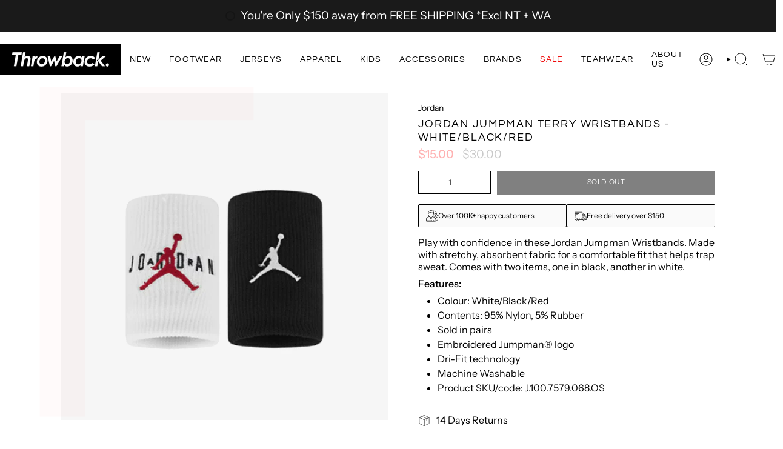

--- FILE ---
content_type: text/javascript
request_url: https://throwbackstore.com.au/cdn/shop/t/394/assets/theme.js?v=10300549307683891751769042505
body_size: 51098
content:
/*
* @license
* Broadcast Theme (c) Invisible Themes
*
* This file is included for advanced development by
* Shopify Agencies.  Modified versions of the theme
* code are not supported by Shopify or Invisible Themes.
*
* In order to use this file you will need to change
* theme.js to theme.dev.js in /layout/theme.liquid
*
*/
!function(t,e,s,i,o,n,r){"use strict";function a(t){t.querySelectorAll(".form-field").forEach((t=>{const e=t.querySelector("label"),s=t.querySelector("input, textarea");e&&s&&(s.addEventListener("keyup",(t=>{""!==t.target.value?e.classList.add("label--float"):e.classList.remove("label--float")})),s.value&&s.value.length&&e.classList.add("label--float"))}))}!function(){const t={NODE_ENV:"production"};try{if(process)return process.env=Object.assign({},process.env),void Object.assign(process.env,t)}catch(t){}globalThis.process={env:t}}(),window.theme=window.theme||{},window.theme.sizes={mobile:480,small:750,large:990,widescreen:1400},window.theme.focusable='button, [href], input, select, textarea, [tabindex]:not([tabindex="-1"])';let l=p();function c(){const t={};return t.windowHeight=Math.min(window.screen.height,window.innerHeight),t.footerHeight=m('[data-section-type*="footer"]'),t.headerHeight=m("[data-header-height]"),t.stickyHeaderHeight=document.querySelector("[data-header-sticky]")?t.headerHeight:0,t.collectionNavHeight=m("[data-collection-nav]"),t.logoHeight=function(){const t=m("[data-footer-logo]");return t>0?t+20:0}(),t}function h(){document.addEventListener("theme:resize",u),d()}function d(){const{windowHeight:t,headerHeight:e,logoHeight:s,footerHeight:i,collectionNavHeight:o}=c();document.documentElement.style.setProperty("--full-height",`${t}px`),document.documentElement.style.setProperty("--three-quarters",t*(3/4)+"px"),document.documentElement.style.setProperty("--two-thirds",t*(2/3)+"px"),document.documentElement.style.setProperty("--one-half",t/2+"px"),document.documentElement.style.setProperty("--one-third",t/3+"px"),document.documentElement.style.setProperty("--collection-nav-height",`${o}px`),document.documentElement.style.setProperty("--header-height",`${e}px`),document.documentElement.style.setProperty("--footer-height",`${i}px`),document.documentElement.style.setProperty("--content-full",t-e-s/2+"px"),document.documentElement.style.setProperty("--content-min",t-e-i+"px"),document.querySelector("[data-tracking-consent].popup-cookies--bottom")&&document.documentElement.style.setProperty("--cookie-bar-height",`${document.querySelector("[data-tracking-consent].popup-cookies--bottom").offsetHeight}px`)}function u(){const{windowHeight:t,headerHeight:e,logoHeight:s,footerHeight:i,collectionNavHeight:o}=c(),n=p();(n!==l||window.innerWidth>window.theme.sizes.mobile)&&(document.documentElement.style.setProperty("--full-height",`${t}px`),document.documentElement.style.setProperty("--three-quarters",t*(3/4)+"px"),document.documentElement.style.setProperty("--two-thirds",t*(2/3)+"px"),document.documentElement.style.setProperty("--one-half",t/2+"px"),document.documentElement.style.setProperty("--one-third",t/3+"px"),l=n),document.documentElement.style.setProperty("--collection-nav-height",`${o}px`),document.documentElement.style.setProperty("--header-height",`${e}px`),document.documentElement.style.setProperty("--footer-height",`${i}px`),document.documentElement.style.setProperty("--content-full",t-e-s/2+"px"),document.documentElement.style.setProperty("--content-min",t-e-i+"px"),document.querySelector("[data-tracking-consent].popup-cookies--bottom")&&document.documentElement.style.setProperty("--cookie-bar-height",`${document.querySelector("[data-tracking-consent].popup-cookies--bottom").offsetHeight}px`)}function p(){return window.matchMedia("(orientation: portrait)").matches?"portrait":window.matchMedia("(orientation: landscape)").matches?"landscape":void 0}function m(t){const e=document.querySelector(t);return e?e.offsetHeight:0}function g(t,e){let s;return function(){if(t){const i=()=>t.apply(this,arguments);clearTimeout(s),s=setTimeout(i,e)}}}function v(){return window.innerWidth||document.documentElement.clientWidth||document.body.clientWidth}function f(){return window.innerHeight||document.documentElement.clientHeight||document.body.clientHeight}function y(){return v()>=window.theme.sizes.small}function b(){return v()<window.theme.sizes.small}window.initialWindowHeight=Math.min(window.screen.height,window.innerHeight);let w=v(),E=f();let S=window.scrollY,L=null,k=null,A=null,C=null,T=0;function q(e){setTimeout((()=>{T&&clearTimeout(T),t.disablePageScroll(e.detail,{allowTouchMove:t=>"TEXTAREA"===t.tagName}),document.documentElement.setAttribute("data-scroll-locked","")}))}function x(t){const e=t.detail;e?T=setTimeout(M,e):M()}function M(){t.clearQueueScrollLocks(),t.enablePageScroll(),document.documentElement.removeAttribute("data-scroll-locked")}const P=(t,e="",s)=>{const i=s||document.createElement("div");return i.classList.add(e),t.parentNode.insertBefore(i,t),i.appendChild(t)};function I(t){t.querySelectorAll(".rte table").forEach((t=>{P(t,"rte__table-wrapper"),t.setAttribute("data-scroll-lock-scrollable","")}));t.querySelectorAll('.rte iframe[src*="youtube.com/embed"], .rte iframe[src*="player.vimeo"], .rte iframe#admin_bar_iframe').forEach((t=>{P(t,"rte__video-wrapper")}))}function H(t){const e=t.querySelectorAll("[data-aria-toggle]");e.length&&e.forEach((t=>{t.addEventListener("click",(function(t){t.preventDefault();const e=t.currentTarget;e.setAttribute("aria-expanded","false"==e.getAttribute("aria-expanded")?"true":"false");const s=e.getAttribute("aria-controls"),i=document.querySelector(`#${s}`),o=()=>{i.classList.remove("expanding"),i.removeEventListener("transitionend",o)},n=()=>{i.classList.add("expanding"),i.removeEventListener("transitionstart",n)};i.addEventListener("transitionstart",n),i.addEventListener("transitionend",o),i.classList.toggle("expanded")}))}))}const O="is-loading",B="img.is-loading";function D(t,e){e=e||{};var s=t.tabIndex;t.tabIndex=-1,t.dataset.tabIndex=s,t.focus(),void 0!==e.className&&t.classList.add(e.className),t.addEventListener("blur",(function i(o){o.target.removeEventListener(o.type,i),t.tabIndex=s,delete t.dataset.tabIndex,void 0!==e.className&&t.classList.remove(e.className)}))}function F(t){return Array.prototype.slice.call(t.querySelectorAll("[tabindex],[draggable],a[href],area,button:enabled,input:not([type=hidden]):enabled,object,select:enabled,textarea:enabled")).filter((function(t){return!(!(t.offsetWidth||t.offsetHeight||t.getClientRects().length)||(e=t,s=window.getComputedStyle(e),"none"===s.display||"hidden"===s.visibility));var e,s}))}var $={};function _(t,e){e=e||{};var s=F(t),i=e.elementToFocus||t,o=s[0],n=s[s.length-1];N(),$.focusin=function(e){t!==e.target&&!t.contains(e.target)&&o&&o===e.target&&o.focus(),e.target!==t&&e.target!==n&&e.target!==o||document.addEventListener("keydown",$.keydown)},$.focusout=function(){document.removeEventListener("keydown",$.keydown)},$.keydown=function(e){"Tab"===e.code&&(e.target!==n||e.shiftKey||(e.preventDefault(),o.focus()),e.target!==t&&e.target!==o||!e.shiftKey||(e.preventDefault(),n.focus()))},document.addEventListener("focusout",$.focusout),document.addEventListener("focusin",$.focusin),D(i,e)}function N(){document.removeEventListener("focusin",$.focusin),document.removeEventListener("focusout",$.focusout),document.removeEventListener("keydown",$.keydown)}function R(){window.accessibility.lastElement&&document.body.classList.contains("is-focused")&&setTimeout((()=>{window.accessibility.lastElement?.focus()}))}var W=Object.freeze({__proto__:null,forceFocus:D,focusHash:function(t){t=t||{};var e=window.location.hash,s=document.getElementById(e.slice(1));if(s&&t.ignore&&s.matches(t.ignore))return!1;e&&s&&D(s,t)},bindInPageLinks:function(t){return t=t||{},Array.prototype.slice.call(document.querySelectorAll('a[href^="#"]')).filter((function(e){if("#"===e.hash||""===e.hash)return!1;if(t.ignore&&e.matches(t.ignore))return!1;if(s=e.hash.substr(1),null===document.getElementById(s))return!1;var s,i=document.querySelector(e.hash);return!!i&&(e.addEventListener("click",(function(){D(i,t)})),!0)}))},focusable:F,trapFocus:_,removeTrapFocus:N,autoFocusLastElement:R,accessibleLinks:function(t,e){if("string"!=typeof t)throw new TypeError(t+" is not a String.");if(0!==(t=document.querySelectorAll(t)).length){(e=e||{}).messages=e.messages||{};var s={newWindow:e.messages.newWindow||"Opens in a new window.",external:e.messages.external||"Opens external website.",newWindowExternal:e.messages.newWindowExternal||"Opens external website in a new window."},i=e.prefix||"a11y",o={newWindow:i+"-new-window-message",external:i+"-external-message",newWindowExternal:i+"-new-window-external-message"};t.forEach((function(t){var e=t.getAttribute("target"),s=t.getAttribute("rel"),i=function(t){return t.hostname!==window.location.hostname}(t),n="_blank"===e,r=null===s||-1===s.indexOf("noopener");if(n&&r){var a=null===s?"noopener":s+" noopener";t.setAttribute("rel",a)}i&&n?t.setAttribute("aria-describedby",o.newWindowExternal):i?t.setAttribute("aria-describedby",o.external):n&&t.setAttribute("aria-describedby",o.newWindow)})),function(t){var e=document.createElement("ul"),s=Object.keys(t).reduce((function(e,s){return e+"<li id="+o[s]+">"+t[s]+"</li>"}),"");e.setAttribute("hidden",!0),e.innerHTML=s,document.body.appendChild(e)}(s)}}});const z='input[type="search"]',U='[aria-selected="true"] a',V='button[type="reset"]',j="hidden";class X extends HTMLElement{constructor(){super(),this.input=this.querySelector(z),this.resetButton=this.querySelector(V),this.input&&(this.input.form.addEventListener("reset",this.onFormReset.bind(this)),this.input.addEventListener("input",g((t=>{this.onChange(t)}),300).bind(this)))}toggleResetButton(){const t=this.resetButton.classList.contains(j);this.input.value.length>0&&t?this.resetButton.classList.remove(j):0!==this.input.value.length||t||this.resetButton.classList.add(j)}onChange(){this.toggleResetButton()}shouldResetForm(){return!document.querySelector(U)}onFormReset(t){t.preventDefault(),this.shouldResetForm()&&(this.input.value="",this.toggleResetButton(),t.target.querySelector(z).focus())}}customElements.define("header-search-form",X);const J='[role="option"]',Y='[aria-selected="true"]',Q="[data-popular-searches]",G="predictive-search",K="[data-predictive-search-results]",Z="[data-predictive-search-status]",tt='input[type="search"]',et="[data-popdown]",st="[data-predictive-search-live-region-count-value]",it="[data-search-results-groups-wrapper]",ot="[data-predictive-search-search-for-text]",nt="#shopify-section-predictive-search",rt='[aria-selected="true"] a',at='[aria-selected="true"] a, button[aria-selected="true"]';class lt extends X{constructor(){super(),this.a11y=W,this.abortController=new AbortController,this.allPredictiveSearchInstances=document.querySelectorAll(G),this.cachedResults={},this.input=this.querySelector(tt),this.isOpen=!1,this.predictiveSearchResults=this.querySelector(K),this.searchPopdown=this.closest(et),this.popularSearches=this.searchPopdown?.querySelector(Q),this.searchTerm=""}connectedCallback(){this.input.addEventListener("focus",this.onFocus.bind(this)),this.input.form.addEventListener("submit",this.onFormSubmit.bind(this)),this.addEventListener("focusout",this.onFocusOut.bind(this)),this.addEventListener("keyup",this.onKeyup.bind(this)),this.addEventListener("keydown",this.onKeydown.bind(this))}getQuery(){return this.input.value.trim()}onChange(){super.onChange();const t=this.getQuery();this.searchTerm&&t.startsWith(this.searchTerm)||this.querySelector(it)?.remove(),this.updateSearchForTerm(this.searchTerm,t),this.searchTerm=t,this.searchTerm.length?this.getSearchResults(this.searchTerm):this.reset()}onFormSubmit(t){this.getQuery().length&&!this.querySelector(rt)||t.preventDefault()}onFormReset(t){super.onFormReset(t),super.shouldResetForm()&&(this.searchTerm="",this.abortController.abort(),this.abortController=new AbortController,this.closeResults(!0))}shouldResetForm(){return!document.querySelector(rt)}onFocus(){const t=this.getQuery();t.length&&(this.searchTerm!==t?this.onChange():"true"===this.getAttribute("results")?this.open():this.getSearchResults(this.searchTerm))}onFocusOut(){setTimeout((()=>{this.contains(document.activeElement)||this.close()}))}onKeyup(t){switch(this.getQuery().length||this.close(!0),t.preventDefault(),t.code){case"ArrowUp":this.switchOption("up");break;case"ArrowDown":this.switchOption("down");break;case"Enter":this.selectOption()}}onKeydown(t){"ArrowUp"!==t.code&&"ArrowDown"!==t.code||t.preventDefault()}updateSearchForTerm(t,e){const s=this.querySelector(ot),i=s?.innerText;if(i){if(i.match(new RegExp(t,"g"))?.length>1)return;const o=i.replace(t,e);s.innerText=o}}switchOption(t){if(!this.getAttribute("open"))return;const e="up"===t,s=this.querySelector(Y),i=Array.from(this.querySelectorAll(J)).filter((t=>null!==t.offsetParent));let o=0;if(e&&!s)return;let n=-1,r=0;for(;-1===n&&r<=i.length;)i[r]===s&&(n=r),r++;if(this.statusElement.textContent="",!e&&s?o=n===i.length-1?0:n+1:e&&(o=0===n?i.length-1:n-1),o===n)return;const a=i[o];a.setAttribute("aria-selected",!0),s&&s.setAttribute("aria-selected",!1),this.input.setAttribute("aria-activedescendant",a.id)}selectOption(){const t=this.querySelector(at);t&&t.click()}getSearchResults(t){const e=t.replace(" ","-").toLowerCase();this.setLiveRegionLoadingState(),this.cachedResults[e]?this.renderSearchResults(this.cachedResults[e]):fetch(`${theme.routes.predictive_search_url}?q=${encodeURIComponent(t)}&section_id=predictive-search`,{signal:this.abortController.signal}).then((t=>{if(!t.ok){var e=new Error(t.status);throw this.close(),e}return t.text()})).then((t=>{const s=(new DOMParser).parseFromString(t,"text/html").querySelector(nt).innerHTML;this.allPredictiveSearchInstances.forEach((t=>{t.cachedResults[e]=s})),this.renderSearchResults(s)})).catch((t=>{if(20!==t?.code)throw this.close(),t}))}setLiveRegionLoadingState(){this.statusElement=this.statusElement||this.querySelector(Z),this.loadingText=this.loadingText||this.getAttribute("data-loading-text"),this.setLiveRegionText(this.loadingText),this.setAttribute("loading",!0)}setLiveRegionText(t){this.statusElement.setAttribute("aria-hidden","false"),this.statusElement.textContent=t,setTimeout((()=>{this.statusElement.setAttribute("aria-hidden","true")}),1e3)}renderSearchResults(t){this.predictiveSearchResults.innerHTML=t,this.setAttribute("results",!0),this.setLiveRegionResults(),this.open()}setLiveRegionResults(){this.removeAttribute("loading"),this.setLiveRegionText(this.querySelector(st).textContent)}open(){this.setAttribute("open",!0),this.input.setAttribute("aria-expanded",!0),this.isOpen=!0,this.predictiveSearchResults.style.setProperty("--full-screen",`${window.visualViewport.height}px`)}close(t=!1){this.closeResults(t),this.isOpen=!1,this.predictiveSearchResults.style.removeProperty("--full-screen")}closeResults(t=!1){t&&(this.input.value="",this.removeAttribute("results"));const e=this.querySelector(Y);e&&e.setAttribute("aria-selected",!1),this.input.setAttribute("aria-activedescendant",""),this.removeAttribute("loading"),this.removeAttribute("open"),this.input.setAttribute("aria-expanded",!1),this.predictiveSearchResults?.removeAttribute("style")}reset(){this.predictiveSearchResults.innerHTML="",this.input.val="",this.a11y.removeTrapFocus(),this.popularSearches&&(this.input.dispatchEvent(new Event("blur",{bubbles:!1})),this.a11y.trapFocus(this.searchPopdown,{elementToFocus:this.input}))}}const ct="[data-popout-list]",ht="[data-popout-toggle]",dt="[data-popout-toggle-text]",ut="[data-popout-input]",pt="[data-popout-option]",mt="[data-product-image]",gt="[data-grid-item]",vt="popout-list--visible",ft="is-visible",yt="is-active",bt="select-popout--top",wt="aria-expanded",Et="aria-current",St="data-value",Lt="data-popout-toggle-text",kt="submit";class At extends HTMLElement{constructor(){super()}connectedCallback(){this.popoutList=this.querySelector(ct),this.popoutToggle=this.querySelector(ht),this.popoutToggleText=this.querySelector(dt),this.popoutInput=this.querySelector(ut),this.popoutOptions=this.querySelectorAll(pt),this.productGridItem=this.popoutList.closest(gt),this.fireSubmitEvent=this.hasAttribute(kt),this.popupToggleFocusoutEvent=t=>this.onPopupToggleFocusout(t),this.popupListFocusoutEvent=t=>this.onPopupListFocusout(t),this.popupToggleClickEvent=t=>this.onPopupToggleClick(t),this.keyUpEvent=t=>this.onKeyUp(t),this.bodyClickEvent=t=>this.onBodyClick(t),this._connectOptions(),this._connectToggle(),this._onFocusOut(),this.popupListMaxWidth()}onPopupToggleClick(t){const e="true"===t.currentTarget.getAttribute(wt);if(this.productGridItem){const t=this.productGridItem.querySelector(mt);t&&t.classList.toggle(ft,!e),this.popoutList.style.maxHeight=`${Math.abs(this.popoutToggle.getBoundingClientRect().bottom-this.productGridItem.getBoundingClientRect().bottom)}px`}t.currentTarget.setAttribute(wt,!e),this.popoutList.classList.toggle(vt),this.popupListMaxWidth(),this.toggleListPosition(),document.body.addEventListener("click",this.bodyClickEvent)}onPopupToggleFocusout(t){this.contains(t.relatedTarget)||this._hideList()}onPopupListFocusout(t){const e=t.currentTarget.contains(t.relatedTarget);this.popoutList.classList.contains(vt)&&!e&&this._hideList()}toggleListPosition(){const t="true"===this.querySelector(ht).getAttribute(wt),e=window.innerHeight,s=this.popoutList.getBoundingClientRect().bottom,i=()=>{this.classList.remove(bt),this.popoutList.removeEventListener("transitionend",i)};t?e<s&&this.classList.add(bt):this.popoutList.addEventListener("transitionend",i)}popupListMaxWidth(){this.popoutList.style.setProperty("--max-width","100vw"),requestAnimationFrame((()=>{this.popoutList.style.setProperty("--max-width",`${parseInt(document.body.clientWidth-this.popoutList.getBoundingClientRect().left)}px`)}))}popupOptionsClick(t){if("#"===t.target.closest(pt).attributes.href.value){t.preventDefault();const e=t.currentTarget.hasAttribute(St)?t.currentTarget.getAttribute(St):"";if(this.popoutInput.value=e,this.popoutInput.disabled&&this.popoutInput.removeAttribute("disabled"),this.fireSubmitEvent)this._submitForm(e);else{const s=t.currentTarget.parentElement,i=this.popoutList.querySelector(`.${yt}`),o=this.popoutList.querySelector(`[${Et}]`);this.popoutInput.dispatchEvent(new Event("change")),i&&(i.classList.remove(yt),s.classList.add(yt)),"quantity"!=this.popoutInput.name||s.nextSibling||this.classList.add(yt),o&&o.hasAttribute(`${Et}`)&&(o.removeAttribute(`${Et}`),t.currentTarget.setAttribute(`${Et}`,"true")),""!==e&&(this.popoutToggleText.innerHTML=e,this.popoutToggleText.hasAttribute(Lt)&&""!==this.popoutToggleText.getAttribute(Lt)&&this.popoutToggleText.setAttribute(Lt,e)),this.onPopupToggleFocusout(t),this.onPopupListFocusout(t)}}}onKeyUp(t){"Escape"===t.code&&(this._hideList(),this.popoutToggle.focus())}onBodyClick(t){const e=this.contains(t.target);this.popoutList.classList.contains(vt)&&!e&&this._hideList()}_connectToggle(){this.popoutToggle.addEventListener("click",this.popupToggleClickEvent)}_connectOptions(){this.popoutOptions.length&&this.popoutOptions.forEach((t=>{t.addEventListener("click",(t=>this.popupOptionsClick(t)))}))}_onFocusOut(){this.addEventListener("keyup",this.keyUpEvent),this.popoutToggle.addEventListener("focusout",this.popupToggleFocusoutEvent),this.popoutList.addEventListener("focusout",this.popupListFocusoutEvent)}_submitForm(){const t=this.closest("form");t&&t.submit()}_hideList(){this.popoutList.classList.remove(vt),this.popoutToggle.setAttribute(wt,!1),this.toggleListPosition(),document.body.removeEventListener("click",this.bodyClickEvent)}}class Ct extends HTMLElement{constructor(){super()}connectedCallback(){this.input=this.querySelector("input"),this.changeEvent=new Event("change",{bubbles:!0}),this.buttonClickEvent=this.onButtonClick.bind(this),this.onQuantityChangeEvent=this.onQuantityChange.bind(this),this.input.addEventListener("change",this.onQuantityChangeEvent),this.querySelectorAll("button").forEach((t=>t.addEventListener("click",this.buttonClickEvent)))}onButtonClick(t){t.preventDefault();const e=this.input.value,s="BUTTON"==t.target.nodeName?t.target:t.target.closest("button");"increase"===s.name&&this.input.stepUp(),"decrease"===s.name&&this.input.stepDown(),e!==this.input.value&&this.input.dispatchEvent(this.changeEvent)}onQuantityChange(){"updates[]"==this.input.name&&this.updateCart()}updateCart(){""!==this.quantityValue&&this.dispatchEvent(new CustomEvent("theme:cart:update",{bubbles:!0,detail:{id:this.input.dataset.id,quantity:this.input.value}}))}}const Tt={aos:"[data-aos]:not(.aos-animate)",aosAnchor:"[data-aos-anchor]",aosIndividual:"[data-aos]:not([data-aos-anchor]):not(.aos-animate)"},qt="aos-animate",xt={attributes:!1,childList:!0,subtree:!0};let Mt=[];const Pt=t=>{for(const e of t)if("childList"===e.type){const t=e.target,s=t.querySelectorAll(Tt.aos),i=t.querySelectorAll(Tt.aosAnchor);s.length&&s.forEach((t=>{It.observe(t)})),i.length&&Ot(i)}},It=new IntersectionObserver(((t,e)=>{t.forEach((t=>{t.isIntersecting&&(t.target.classList.add(qt),e.unobserve(t.target))}))}),{root:null,rootMargin:"0px",threshold:[0,.1,.25,.5,.75,1]}),Ht=new IntersectionObserver(((t,e)=>{t.forEach((t=>{if(t.intersectionRatio){const s=t.target.querySelectorAll(Tt.aos);s.length&&s.forEach((t=>{t.classList.add(qt)})),e.unobserve(t.target)}}))}),{root:null,rootMargin:"0px",threshold:[.1,.25,.5,.75,1]});function Ot(t){t.length&&t.forEach((t=>{const e=t.dataset.aosAnchor;if(e&&-1===Mt.indexOf(e)){const t=document.querySelector(e);t&&(Ht.observe(t),Mt.push(e))}}))}const Bt="[data-deferred-media-button]",Dt="video, model-viewer, iframe",Ft='[data-host="youtube"]',$t='[data-host="vimeo"]',_t="[data-grid-item]",Nt=".shopify-section",Rt="template",Wt="video",zt="product-model",Ut="loaded",Vt="autoplay";class jt extends HTMLElement{constructor(){super();const t=this.querySelector(Bt);t?.addEventListener("click",this.loadContent.bind(this)),this.section=this.closest(Nt),this.productGridItem=this.closest(_t),this.hovered=!1,this.mouseEnterEvent=()=>this.mouseEnterActions(),this.mouseLeaveEvent=()=>this.mouseLeaveActions()}connectedCallback(){this.productGridItem&&(this.section.addEventListener("mouseover",this.mouseOverEvent,{once:!0}),this.addEventListener("mouseenter",this.mouseEnterEvent),this.addEventListener("mouseleave",this.mouseLeaveEvent))}disconnectedCallback(){this.productGridItem&&(this.section.removeEventListener("mouseover",this.mouseOverEvent,{once:!0}),this.removeEventListener("mouseenter",this.mouseEnterEvent),this.removeEventListener("mouseleave",this.mouseLeaveEvent))}mouseEnterActions(){this.hovered=!0,this.videoActions(),this.getAttribute(Ut)||this.loadContent()}mouseLeaveActions(){this.hovered=!1,this.videoActions()}videoActions(){if(this.getAttribute(Ut)){const t=this.querySelector(Ft),e=this.querySelector($t),s=t||e,i=this.querySelector(Wt);if(s){let t=this.hovered?"playVideo":"pauseVideo",i=`{"event":"command","func":"${t}","args":""}`;e&&(t=this.hovered?"play":"pause",i=`{"method":"${t}"}`),s.contentWindow.postMessage(i,"*"),s.addEventListener("load",(t=>{this.videoActions()}))}else i&&(this.hovered?i.play():i.pause())}}loadContent(t=!0){if(this.pauseAllMedia(),!this.getAttribute(Ut)){const e=document.createElement("div"),s=this.querySelector(Rt).content.firstElementChild.cloneNode(!0);e.appendChild(s),this.setAttribute(Ut,!0);const i=this.appendChild(e.querySelector(Dt));t&&i.focus(),"VIDEO"==i.nodeName&&i.getAttribute(Vt)&&i.play(),this.productGridItem&&this.videoActions()}}pauseAllMedia(){document.querySelectorAll(Ft).forEach((t=>{t.contentWindow.postMessage('{"event":"command","func":"pauseVideo","args":""}',"*")})),document.querySelectorAll($t).forEach((t=>{t.contentWindow.postMessage('{"method":"pause"}',"*")})),document.querySelectorAll(Wt).forEach((t=>t.pause())),document.querySelectorAll(zt).forEach((t=>{t.modelViewerUI&&t.modelViewerUI.pause()}))}}const Xt="product-modal",Jt="[data-popup-close]",Yt="[data-notification-form]",Qt="[data-product-notification-heading]",Gt="has-success",Kt="hidden";class Zt extends HTMLElement{constructor(){super(),this.notificationForm=this.querySelector(Yt),this.preventSubmit=!0,this.popup=this.closest("dialog"),this.popupClose=this.popup.querySelector(Jt)}connectedCallback(){this.checkState(),this.notificationForm.addEventListener("submit",(t=>this.notificationSubmitEvent(t))),this.popupClose.addEventListener("click",(()=>{this.removeStorage()}))}checkState(){if(-1!==window.location.search.indexOf("?contact_posted=true")){this.querySelector(Qt).classList.add(Kt),this.closest(Xt).classList.add(Gt),this.popup.removeAttribute("inert"),"function"==typeof this.popup.showModal?this.popup.showModal():this.popup.setAttribute("open","")}}notificationSubmitEvent(t){this.preventSubmit&&(t.preventDefault(),this.removeStorage(),this.writeStorage(),this.preventSubmit=!1,this.notificationForm.submit())}writeStorage(){void 0!==window.sessionStorage&&window.sessionStorage.setItem("notification_form_id",this.notificationForm.id)}removeStorage(){window.sessionStorage.removeItem("notification_form_id")}}const te="is-visible";class ee{constructor(t,e){t&&e&&(this.observer=null,this.container=t,this.itemSelector=e,this.init())}init(){const t={root:this.container,threshold:[.01,.5,.75,.99]};this.observer=new IntersectionObserver((t=>{t.forEach((t=>{t.intersectionRatio>=.99?t.target.classList.add(te):t.target.classList.remove(te)}))}),t),this.container.querySelectorAll(this.itemSelector)?.forEach((t=>{this.observer.observe(t)}))}destroy(){this.observer.disconnect()}}const se="is-dragging",ie="is-enabled",oe="is-scrolling",ne="is-visible",re="[data-grid-item]";class ae{constructor(t){this.slider=t,this.isDown=!1,this.startX=0,this.scrollLeft=0,this.velX=0,this.scrollAnimation=null,this.isScrolling=!1,this.duration=800,this.scrollStep=this.scrollStep.bind(this),this.scrollToSlide=this.scrollToSlide.bind(this),this.handleMouseDown=this.handleMouseDown.bind(this),this.handleMouseLeave=this.handleMouseLeave.bind(this),this.handleMouseUp=this.handleMouseUp.bind(this),this.handleMouseMove=this.handleMouseMove.bind(this),this.handleMouseWheel=this.handleMouseWheel.bind(this),this.slider.addEventListener("mousedown",this.handleMouseDown),this.slider.addEventListener("mouseleave",this.handleMouseLeave),this.slider.addEventListener("mouseup",this.handleMouseUp),this.slider.addEventListener("mousemove",this.handleMouseMove),this.slider.addEventListener("wheel",this.handleMouseWheel,{passive:!0}),this.slider.classList.add(ie)}handleMouseDown(t){t.preventDefault(),this.isDown=!0,this.startX=t.pageX-this.slider.offsetLeft,this.scrollLeft=this.slider.scrollLeft,this.cancelMomentumTracking()}handleMouseLeave(){this.isDown&&(this.isDown=!1,this.beginMomentumTracking())}handleMouseUp(){this.isDown=!1,this.beginMomentumTracking()}handleMouseMove(t){if(!this.isDown)return;t.preventDefault();const e=1*(t.pageX-this.slider.offsetLeft-this.startX),s=this.slider.scrollLeft,i=e>0?1:-1;this.slider.classList.add(se,oe),this.slider.scrollLeft=this.scrollLeft-e,this.slider.scrollLeft!==s&&(this.velX=this.slider.scrollLeft-s||i)}handleMouseWheel(){this.cancelMomentumTracking(),this.slider.classList.remove(oe)}beginMomentumTracking(){this.isScrolling=!1,this.slider.classList.remove(se),this.cancelMomentumTracking(),this.scrollToSlide()}cancelMomentumTracking(){cancelAnimationFrame(this.scrollAnimation)}scrollToSlide(){if(!this.velX&&!this.isScrolling)return;const t=this.slider.querySelector(`${re}.${ne}`);if(!t)return;const e=parseInt(window.getComputedStyle(t).marginRight)||0,s=t.offsetWidth+e,i=t.offsetLeft,o=this.velX>0?1:-1,n=Math.floor(Math.abs(this.velX)/100)||1;this.startPosition=this.slider.scrollLeft,this.distance=i-this.startPosition,this.startTime=performance.now(),this.isScrolling=!0,o<0&&this.velX<s&&(this.distance-=s*n),o>0&&this.velX<s&&(this.distance+=s*n),this.scrollAnimation=requestAnimationFrame(this.scrollStep)}scrollStep(){const t=performance.now()-this.startTime,e=parseFloat(this.easeOutCubic(Math.min(t,this.duration))).toFixed(1);this.slider.scrollLeft=e,t<this.duration?this.scrollAnimation=requestAnimationFrame(this.scrollStep):(this.slider.classList.remove(oe),this.velX=0,this.isScrolling=!1)}easeOutCubic(t){return t/=this.duration,t--,this.distance*(t*t*t+1)+this.startPosition}destroy(){this.slider.classList.remove(ie),this.slider.removeEventListener("mousedown",this.handleMouseDown),this.slider.removeEventListener("mouseleave",this.handleMouseLeave),this.slider.removeEventListener("mouseup",this.handleMouseUp),this.slider.removeEventListener("mousemove",this.handleMouseMove),this.slider.removeEventListener("wheel",this.handleMouseWheel)}}const le="[data-button-arrow]",ce="[data-collection-image]",he="[data-column-image]",de="[data-product-image]",ue="[data-grid-item]",pe="[data-grid-slider]",me="data-button-prev",ge="data-button-next",ve="align-arrows",fe="slider__arrows",ye="is-visible",be="scroll-snap-disabled";class we extends HTMLElement{constructor(){super(),this.isInitialized=!1,this.draggableSlider=null,this.positionArrows=this.positionArrows.bind(this),this.onButtonArrowClick=t=>this.buttonArrowClickEvent(t),this.slidesObserver=null,this.firstLastSlidesObserver=null,this.isDragging=!1,this.toggleSlider=this.toggleSlider.bind(this)}connectedCallback(){this.init(),this.addEventListener("theme:grid-slider:init",this.init)}init(){var t;this.slider=this.querySelector(pe),this.slides=this.querySelectorAll(ue),this.buttons=this.querySelectorAll(le),this.slider.classList.add(be),this.toggleSlider(),document.addEventListener("theme:resize:width",this.toggleSlider),(t=this,new Promise((e=>{const s=t.querySelectorAll("[data-aos]");let i=0;function o(t){i++,i===s.length&&e(),t.target.removeEventListener("animationend",o)}s.forEach((t=>{t.addEventListener("animationend",o)}))}))).then((()=>{this.slider.classList.remove(be)}))}toggleSlider(){if(!(this.slider.clientWidth<this.getSlidesWidth())||!y()&&window.theme.touch)this.destroy();else{if(this.isInitialized)return;this.slidesObserver=new ee(this.slider,ue),this.initArrows(),this.isInitialized=!0,this.draggableSlider=new ae(this.slider)}}initArrows(){if(!this.buttons.length){const t=document.createElement("div");t.classList.add(fe),t.innerHTML=theme.sliderArrows.prev+theme.sliderArrows.next,this.append(t),this.buttons=this.querySelectorAll(le),this.buttonPrev=this.querySelector(`[${me}]`),this.buttonNext=this.querySelector(`[${ge}]`)}this.toggleArrowsObserver(),this.hasAttribute(ve)&&(this.positionArrows(),this.arrowsResizeObserver()),this.buttons.forEach((t=>{t.addEventListener("click",this.onButtonArrowClick)}))}buttonArrowClickEvent(t){t.preventDefault();const e=this.slider.querySelector(`${ue}.${ye}`);let s=null;t.target.hasAttribute(me)&&(s=e?.previousElementSibling),t.target.hasAttribute(ge)&&(s=e?.nextElementSibling),this.goToSlide(s)}removeArrows(){this.querySelector(`.${fe}`)?.remove()}goToSlide(t){t&&this.slider.scrollTo({top:0,left:t.offsetLeft,behavior:"smooth"})}getSlidesWidth(){return this.slider.querySelector(ue)?.clientWidth*this.slider.querySelectorAll(ue).length}toggleArrowsObserver(){if(this.buttonPrev&&this.buttonNext){const t=this.slides.length,e=this.slides[0],s=this.slides[t-1],i={attributes:!0,childList:!1,subtree:!1},o=t=>{for(const i of t)if("attributes"===i.type){const t=i.target,o=Boolean(t.classList.contains(ye));t==e&&(this.buttonPrev.disabled=o),t==s&&(this.buttonNext.disabled=o)}};e&&s&&(this.firstLastSlidesObserver=new MutationObserver(o),this.firstLastSlidesObserver.observe(e,i),this.firstLastSlidesObserver.observe(s,i))}}positionArrows(){const t=this.slider.querySelector(de)||this.slider.querySelector(ce)||this.slider.querySelector(he)||this.slider;t&&this.style.setProperty("--button-position",t.clientHeight/2+"px")}arrowsResizeObserver(){document.addEventListener("theme:resize:width",this.positionArrows)}disconnectedCallback(){this.destroy(),document.removeEventListener("theme:resize:width",this.toggleSlider)}destroy(){this.isInitialized=!1,this.draggableSlider?.destroy(),this.draggableSlider=null,this.slidesObserver?.destroy(),this.slidesObserver=null,this.removeArrows(),document.removeEventListener("theme:resize:width",this.positionArrows)}}const Ee="time",Se="[data-days]",Le="[data-hours]",ke="[data-minutes]",Ae="[data-seconds]",Ce=".shopify-section",Te="[data-countdown-block]",qe="[data-ticker-text]",xe="data-expiration-behavior",Me="data-clone",Pe="show-message",Ie="hidden",He="hide-section",Oe="show-message";class Be extends HTMLElement{constructor(){super(),this.section=this.closest(Ce),this.countdownParent=this.closest(Te)||this.section,this.expirationBehavior=this.getAttribute(xe),this.time=this.querySelector(Ee),this.days=this.querySelector(Se),this.hours=this.querySelector(Le),this.minutes=this.querySelector(ke),this.seconds=this.querySelector(Ae),this.endDate=Date.parse(this.time.dateTime),this.daysInMs=864e5,this.hoursInMs=this.daysInMs/24,this.minutesInMs=this.hoursInMs/60,this.secondsInMs=this.minutesInMs/60,this.shouldHideOnComplete=this.expirationBehavior===He,this.shouldShowMessage=this.expirationBehavior===Oe,this.update=this.update.bind(this)}connectedCallback(){isNaN(this.endDate)||this.endDate<=Date.now()?this.onComplete():(this.update(),this.interval=setInterval(this.update,1e3))}disconnectedCallback(){this.stopTimer()}convertTime(t){const e=this.formatDigits(parseInt(t/this.daysInMs,10));t-=e*this.daysInMs;const s=this.formatDigits(parseInt(t/this.hoursInMs,10));t-=s*this.hoursInMs;const i=this.formatDigits(parseInt(t/this.minutesInMs,10));t-=i*this.minutesInMs;return{days:e,hours:s,minutes:i,seconds:this.formatDigits(parseInt(t/this.secondsInMs,10))}}formatDigits(t){return t<10&&(t="0"+t),t}render(t){this.days.textContent=t.days,this.hours.textContent=t.hours,this.minutes.textContent=t.minutes,this.seconds.textContent=t.seconds}stopTimer(){clearInterval(this.interval)}onComplete(){if(this.render({days:0,hours:0,minutes:0,seconds:0}),this.shouldHideOnComplete&&(this.countdownParent?.classList.add(Ie),this.countdownParent?.dispatchEvent(new CustomEvent("theme:countdown:hide",{detail:{element:this},bubbles:!0}))),this.shouldShowMessage){if(this.classList?.add(Pe),this.closest(qe).hasAttribute(Me))return;this.countdownParent?.dispatchEvent(new CustomEvent("theme:countdown:expire",{bubbles:!0}))}}update(){const t=(new Date).getTime(),e=this.endDate-t;e<1e3&&(this.stopTimer(),this.onComplete());const s=this.convertTime(e);this.render(s)}}window.requestIdleCallback=window.requestIdleCallback||function(t){var e=Date.now();return setTimeout((function(){t({didTimeout:!1,timeRemaining:function(){return Math.max(0,50-(Date.now()-e))}})}),1)},window.cancelIdleCallback=window.cancelIdleCallback||function(t){clearTimeout(t)},window.theme.settings.enableAnimations&&(!function(){const t=document.querySelectorAll(Tt.aosIndividual);t.length&&t.forEach((t=>{It.observe(t)}))}(),function(){const t=document.querySelectorAll(Tt.aosAnchor);t.length&&Ot(t)}(),new MutationObserver(Pt).observe(document.body,xt),document.addEventListener("shopify:section:unload",(t=>{const e="#"+t.target.querySelector("[data-section-id]")?.id,s=Mt.indexOf(e);-1!==s&&Mt.splice(s,1)}))),window.addEventListener("resize",g((function(){document.dispatchEvent(new CustomEvent("theme:resize",{bubbles:!0})),w!==v()&&(document.dispatchEvent(new CustomEvent("theme:resize:width",{bubbles:!0})),w=v()),E!==f()&&(document.dispatchEvent(new CustomEvent("theme:resize:height",{bubbles:!0})),E=f())}),50)),function(){let t;window.addEventListener("scroll",(function(){t&&window.cancelAnimationFrame(t),t=window.requestAnimationFrame((function(){!function(){const t=window.scrollY;t>S?(k=!0,L=!1):t<S?(k=!1,L=!0):(L=null,k=null),S=t,document.dispatchEvent(new CustomEvent("theme:scroll",{detail:{up:L,down:k,position:t},bubbles:!1})),L&&!A&&document.dispatchEvent(new CustomEvent("theme:scroll:up",{detail:{position:t},bubbles:!1})),k&&!C&&document.dispatchEvent(new CustomEvent("theme:scroll:down",{detail:{position:t},bubbles:!1})),C=k,A=L}()}))}),{passive:!0}),window.addEventListener("theme:scroll:lock",q),window.addEventListener("theme:scroll:unlock",x)}(),"ontouchstart"in window||navigator.maxTouchPoints>0||navigator.msMaxTouchPoints>0?(document.documentElement.className=document.documentElement.className.replace("no-touch","supports-touch"),window.theme.touch=!0):window.theme.touch=!1,d(),document.addEventListener("load",(t=>{"img"==t.target.tagName.toLowerCase()&&t.target.classList.contains(O)&&(t.target.classList.remove(O),t.target.parentNode.classList.remove(O),t.target.parentNode.parentNode.classList.contains(O)&&t.target.parentNode.parentNode.classList.remove(O))}),!0),window.addEventListener("DOMContentLoaded",(()=>{h(),H(document),a(document),I(document),document.querySelectorAll(B).forEach((t=>{t.complete&&(t.classList.remove(O),t.parentNode.classList.remove(O),t.parentNode.parentNode.classList.contains(O)&&t.parentNode.parentNode.classList.remove(O))})),document.body.classList.add("is-loaded"),requestIdleCallback((()=>{Shopify.visualPreviewMode&&document.documentElement.classList.add("preview-mode")}))})),document.addEventListener("shopify:section:load",(t=>{const e=t.target;a(e),I(e),H(document),h()})),customElements.get("popout-select")||customElements.define("popout-select",At),customElements.get("quantity-counter")||customElements.define("quantity-counter",Ct),customElements.get("predictive-search")||customElements.define("predictive-search",lt),customElements.get("deferred-media")||customElements.define("deferred-media",jt),customElements.get("grid-slider")||customElements.define("grid-slider",we),customElements.get("countdown-timer")||customElements.define("countdown-timer",Be),customElements.get("product-notification")||customElements.define("product-notification",Zt);const De=(t,e=!1,s="block")=>{t&&(e?t.style.removeProperty("display"):t.style.display=s)};Shopify.Products=function(){const t={howManyToShow:4,howManyToStoreInMemory:10,wrapperId:"recently-viewed-products",section:null,target:"api-product-grid-item",onComplete:null};let e=[],s=null,i=null;const o=new Date,n=new Date;n.setTime(o.getTime()+7776e6);const r={configuration:{expires:n.toGMTString(),path:"/",domain:window.location.hostname,sameSite:"none",secure:!0},name:"shopify_recently_viewed",write:function(t){const e=t.join(" ");document.cookie=`${this.name}=${e}; expires=${this.configuration.expires}; path=${this.configuration.path}; domain=${this.configuration.domain}; sameSite=${this.configuration.sameSite}; secure=${this.configuration.secure}`},read:function(){let t=[],e=null;return-1!==document.cookie.indexOf("; ")&&document.cookie.split("; ").find((t=>t.startsWith(this.name)))&&(e=document.cookie.split("; ").find((t=>t.startsWith(this.name))).split("=")[1]),null!==e&&(t=e.split(" ")),t},destroy:function(){document.cookie=`${this.name}=null; expires=${this.configuration.expires}; path=${this.configuration.path}; domain=${this.configuration.domain}`},remove:function(t){const e=this.read(),s=e.indexOf(t);-1!==s&&(e.splice(s,1),this.write(e))}},a=(e,s,o,n,l,c)=>{s.length&&e<c?fetch(`${window.theme.routes.root}products/${s[0]}?section_id=${l}`).then((t=>t.text())).then((t=>{const i=100*e,r=o.id?`#${o.id}`:"",h=document.createElement("div");let d=t;d=d.includes("||itemAnimationDelay||")?d.replaceAll("||itemAnimationDelay||",i):d,d=d.includes("||itemAnimationAnchor||")?d.replaceAll("||itemAnimationAnchor||",r):d,h.innerHTML=d,o.innerHTML+=h.querySelector("[data-api-content]").innerHTML,s.shift(),e++,a(e,s,o,n,l,c)})).catch((()=>{r.remove(s[0]),s.shift(),a(e,s,o,n,l,c)})):((e,s)=>{De(e,!0);const o=r.read().length;if(Shopify.recentlyViewed&&i&&o&&o<i&&e.children.length){let t=[],s=[],i=0;for(const e in Shopify.recentlyViewed){i+=1;const o=Shopify.recentlyViewed[e].split(" "),n=parseInt(e.split("_")[1]);t=[...t,...o],(r.read().length===n||i===Object.keys(Shopify.recentlyViewed).length&&!s.length)&&(s=[...s,...o])}for(let i=0;i<e.children.length;i++){const o=e.children[i];t.length&&o.classList.remove(...t),s.length&&o.classList.add(...s)}}if(t.onComplete)try{t.onComplete(e,s)}catch(t){console.log(t)}})(o,n)};return{showRecentlyViewed:function(o){const n=o||{};Object.assign(t,n),e=r.read(),s=document.querySelector(`#${t.wrapperId}`),i=t.howManyToShow,t.howManyToShow=Math.min(e.length,t.howManyToShow),t.howManyToShow&&s&&a(0,e,s,t.section,t.target,i)},getConfig:function(){return t},clearList:function(){r.destroy()},recordRecentlyViewed:function(e){const s=e||{};Object.assign(t,s);let i=r.read();if(-1!==window.location.pathname.indexOf("/products/")){let e=decodeURIComponent(window.location.pathname).match(/\/products\/([a-z0-9\-]|[\u3000-\u303F]|[\u3040-\u309F]|[\u30A0-\u30FF]|[\uFF00-\uFFEF]|[\u4E00-\u9FAF]|[\u2605-\u2606]|[\u2190-\u2195]|[\u203B]|[\w\u0430-\u044f]|[\u0400-\u04FF]|[\u0900-\u097F]|[\u0590-\u05FF\u200f\u200e]|[\u0621-\u064A\u0660-\u0669 ])+/)[0].split("/products/")[1];t.handle&&(e=t.handle);const s=i.indexOf(e);-1===s?(i.unshift(e),i=i.splice(0,t.howManyToStoreInMemory)):(i.splice(s,1),i.unshift(e)),r.write(i)}},hasProducts:r.read().length>0}}();const Fe=(t,e=[],s=!1)=>{const i=Object.keys(t).map((i=>{let o=t[i];if("[object Object]"===Object.prototype.toString.call(o)||Array.isArray(o))return Array.isArray(t)?e.push(""):e.push(i),Fe(o,e,Array.isArray(o));{let t=i;if(e.length>0){t=(s?e:[...e,i]).reduce(((t,e)=>""===t?e:`${t}[${e}]`),"")}return s?`${t}[]=${o}`:`${t}=${o}`}})).join("&");return e.pop(),i};function $e(t){this.status=t.status||null,this.headers=t.headers||null,this.json=t.json||null,this.body=t.body||null}$e.prototype=Error.prototype;const _e="is-focused",Ne="[data-skip-content]",Re='a[href="#"]';window.accessibility=new class{constructor(){this.init()}init(){this.a11y=W,this.html=document.documentElement,this.body=document.body,this.inPageLink=document.querySelector(Ne),this.linkesWithOnlyHash=document.querySelectorAll(Re),this.a11y.focusHash(),this.a11y.bindInPageLinks(),this.clickEvents(),this.focusEvents()}clickEvents(){this.inPageLink&&this.inPageLink.addEventListener("click",(t=>{t.preventDefault()})),this.linkesWithOnlyHash&&this.linkesWithOnlyHash.forEach((t=>{t.addEventListener("click",(t=>{t.preventDefault()}))}))}focusEvents(){document.addEventListener("mousedown",(()=>{this.body.classList.remove(_e)})),document.addEventListener("keyup",(t=>{"Tab"===t.code&&this.body.classList.add(_e)}))}};const We=(t,e)=>{let s,i;return function o(...n){const r=Date.now();i=clearTimeout(i),!s||r-s>=e?(t.apply(null,n),s=r):i=setTimeout(o.bind(null,...n),e-(r-s))}},ze="is-animated",Ue="is-added",Ve="is-disabled",je="is-empty",Xe="is-hidden",Je="is-hiding",Ye="is-loading",Qe="is-open",Ge="is-removed",Ke="is-success",Ze="is-visible",ts="is-expanded",es="is-updated",ss="variant--soldout",is="variant--unavailable",os="[data-api-content]",ns="[data-api-line-items]",rs="[data-api-upsell-items]",as="[data-api-cart-price]",ls="[data-animation]",cs="[data-skip-upsell-product]",hs="[data-add-to-cart-bar]",ds="[data-cart-error-close]",us="cart-drawer",ps="[data-cart-drawer-close]",ms="[data-cart-empty]",gs="[data-cart-errors]",vs="[data-item-remove]",fs="[data-cart-page]",ys="[data-cart-form]",bs="[data-cart-acceptance-checkbox]",ws="[data-cart-checkout-buttons]",Es="[data-cart-checkout-button]",Ss="[data-cart-total]",Ls="[data-checkout-buttons]",ks="[data-error-message]",As="[data-close-error]",Cs="[data-cart-errors-container]",Ts="[data-form-wrapper]",qs="[data-free-shipping]",xs="[data-progress-graph]",Ms="[data-progress-bar]",Ps="[data-header-wrapper]",Is="[data-item]",Hs="[data-items-holder]",Os="[data-left-to-spend]",Bs="[data-drawer]",Ds="[data-section-id]",Fs="[data-cart-price-holder]",$s="[data-quick-add-holder]",_s="[data-quick-add-modal]",Ns='input[name="updates[]"]',Rs="[data-upsell-products]",Ws="[data-upsell-widget]",zs="[data-terms-error-message]",Us="[data-collapsible-body]",Vs="recently-viewed-products-cart",js="data-cart-total",Xs="disabled",Js="data-free-shipping",Ys="data-free-shipping-limit",Qs="data-item",Gs="data-item-index",Ks="data-item-title",Zs="open",ti="data-quick-add-holder",ei="data-scroll-locked",si="data-upsell-auto-open";class ii extends HTMLElement{constructor(){super()}connectedCallback(){this.cartPage=document.querySelector(fs),this.cartForm=document.querySelector(ys),this.cartDrawer=document.querySelector(us),this.cartEmpty=document.querySelector(ms),this.cartTermsCheckbox=document.querySelector(bs),this.cartCheckoutButtonWrapper=document.querySelector(ws),this.cartCheckoutButton=document.querySelector(Es),this.checkoutButtons=document.querySelector(Ls),this.itemsHolder=document.querySelector(Hs),this.priceHolder=document.querySelector(Fs),this.items=document.querySelectorAll(Is),this.cartTotal=document.querySelector(Ss),this.freeShipping=document.querySelectorAll(qs),this.cartErrorHolder=document.querySelector(gs),this.cartCloseErrorMessage=document.querySelector(ds),this.headerWrapper=document.querySelector(Ps),this.navDrawer=document.querySelector(Bs),this.upsellProductsHolder=document.querySelector(Rs),this.subtotal=window.theme.subtotal,this.cart=this.cartDrawer||this.cartPage,this.animateItems=this.animateItems.bind(this),this.addToCart=this.addToCart.bind(this),this.cartAddEvent=this.cartAddEvent.bind(this),this.updateProgress=this.updateProgress.bind(this),this.onCartDrawerClose=this.onCartDrawerClose.bind(this),document.addEventListener("theme:cart:add",this.cartAddEvent),document.addEventListener("theme:cart-drawer:open",this.animateItems),document.addEventListener("theme:cart-drawer:close",this.onCartDrawerClose),document.addEventListener("theme:announcement:init",this.updateProgress),this.skipUpsellProductsArray=[],this.skipUpsellProductEvent(),this.checkSkippedUpsellProductsFromStorage(),this.toggleCartUpsellWidgetVisibility(),this.circumference=28*Math.PI,this.freeShippingLimit=this.freeShipping.length?100*Number(this.freeShipping[0].getAttribute(Ys))*window.Shopify.currency.rate:0,this.freeShippingMessageHandle(this.subtotal),this.updateProgress(),this.cart&&(this.build=this.build.bind(this),this.updateCart=this.updateCart.bind(this),this.productAddCallback=this.productAddCallback.bind(this),this.formSubmitHandler=We(this.formSubmitHandler.bind(this),50),this.cartPage&&this.animateItems(),this.recentlyViewedProducts(),this.hasItemsInCart=this.hasItemsInCart.bind(this),this.cartCount=this.getCartItemCount(),this.toggleClassesOnContainers=this.toggleClassesOnContainers.bind(this),this.totalItems=this.items.length,this.cartUpdateFailed=!1,this.cartEvents(),this.cartRemoveEvents(),this.cartUpdateEvents(),document.addEventListener("theme:product:add",this.productAddCallback),document.addEventListener("theme:product:add-error",this.productAddCallback),document.dispatchEvent(new CustomEvent("theme:cart:load",{bubbles:!0})))}disconnectedCallback(){document.removeEventListener("theme:cart:add",this.cartAddEvent),document.removeEventListener("theme:announcement:init",this.updateProgress),document.removeEventListener("theme:product:add",this.productAddCallback),document.removeEventListener("theme:product:add-error",this.productAddCallback),document.dispatchEvent(new CustomEvent("theme:cart:unload",{bubbles:!0})),document.documentElement.hasAttribute(ei)&&document.dispatchEvent(new CustomEvent("theme:scroll:unlock",{bubbles:!0}))}onCartDrawerClose(){this.resetAnimatedItems(),this.cartDrawer?.classList.contains(Qe)&&this.cart.classList.remove(es),this.cartEmpty.classList.remove(es),this.cartErrorHolder.classList.remove(ts),this.cart.querySelectorAll(ls).forEach((t=>{const e=()=>{t.classList.remove(Je),t.removeEventListener("animationend",e)};t.classList.add(Je),t.addEventListener("animationend",e)}))}cartUpdateEvents(){this.items=document.querySelectorAll(Is),this.items.forEach((t=>{t.addEventListener("theme:cart:update",(e=>{this.updateCart({id:e.detail.id,quantity:e.detail.quantity},t)}))}))}cartRemoveEvents(){document.querySelectorAll(vs).forEach((t=>{const e=t.closest(Is);t.addEventListener("click",(s=>{s.preventDefault(),t.classList.contains(Ve)||this.updateCart({id:t.dataset.id,quantity:0},e)}))})),this.cartCloseErrorMessage&&this.cartCloseErrorMessage.addEventListener("click",(t=>{t.preventDefault(),this.cartErrorHolder.classList.remove(ts)}))}cartAddEvent(t){let e="",s=t.detail.button;if(s.hasAttribute("disabled"))return;const i=s.closest("form");i.checkValidity()?(e=new FormData(i),null!==i&&i.querySelector('[type="file"]')||(t.preventDefault(),this.addToCart(e,s))):i.reportValidity()}cartEvents(){this.cartTermsCheckbox&&(this.cartTermsCheckbox.removeEventListener("change",this.formSubmitHandler),this.cartCheckoutButtonWrapper.removeEventListener("click",this.formSubmitHandler),this.cartForm.removeEventListener("submit",this.formSubmitHandler),this.cartTermsCheckbox.addEventListener("change",this.formSubmitHandler),this.cartCheckoutButtonWrapper.addEventListener("click",this.formSubmitHandler),this.cartForm.addEventListener("submit",this.formSubmitHandler))}formSubmitHandler(){const t=document.querySelector(bs).checked,e=document.querySelector(zs);if(t)e.classList.remove(ts),this.cartCheckoutButton.removeAttribute(Xs);else{if(document.querySelector(zs).length>0)return;e.innerText=theme.strings.cartAcceptanceError,this.cartCheckoutButton.setAttribute(Xs,!0),e.classList.add(ts)}}formErrorsEvents(t){const e=t.querySelector(As);e?.addEventListener("click",(e=>{e.preventDefault(),t&&t.classList.remove(Ze)}))}getCart(){fetch(theme.routes.cart_url+"?section_id=api-cart-items").then(this.cartErrorsHandler).then((t=>t.text())).then((t=>{const e=document.createElement("div");e.innerHTML=t;const s=e.querySelector(os);window.SLIDECART?(window.SLIDECART_UPDATE(),window.SLIDECART_OPEN()):this.build(s)})).catch((t=>console.log(t)))}addToCart(t,e){this.cart&&this.cart.classList.add(Ye);const s=e?.closest($s);e&&(e.classList.add(Ye),e.disabled=!0),s&&s.classList.add(Ze),fetch(theme.routes.cart_add_url,{method:"POST",headers:{"X-Requested-With":"XMLHttpRequest",Accept:"application/javascript"},body:t}).then((t=>t.json())).then((t=>{if(t.status)return this.addToCartError(t,e),void(e&&(e.classList.remove(Ye),e.disabled=!1));this.cart?(e&&(e.classList.remove(Ye),e.classList.add(Ue),e.dispatchEvent(new CustomEvent("theme:product:add",{detail:{response:t,button:e},bubbles:!0}))),this.getCart()):window.location=theme.routes.cart_url})).catch((t=>{this.addToCartError(t,e),this.enableCartButtons()}))}updateCart(t={},e=null){this.cart.classList.add(Ye);let s=t.quantity;null!==e&&(s?e.classList.add(Ye):e.classList.add(Ge)),this.disableCartButtons();const i=this.cart.querySelector(`[${Qs}="${t.id}"]`)||e,o=i?.hasAttribute(Gs)?parseInt(i.getAttribute(Gs)):0,n=i?.hasAttribute(Ks)?i.getAttribute(Ks):null;if(0===o)return;const r={line:o,quantity:s};fetch(theme.routes.cart_change_url,{method:"post",headers:{"Content-Type":"application/json",Accept:"application/json"},body:JSON.stringify(r)}).then((t=>t.text())).then((t=>{if(JSON.parse(t).errors)return this.cartUpdateFailed=!0,this.updateErrorText(n),this.toggleErrorMessage(),this.resetLineItem(e),void this.enableCartButtons();this.getCart()})).catch((t=>{console.log(t),this.enableCartButtons()}))}resetLineItem(t){const e=t.querySelector(Ns),s=e.getAttribute("value");e.value=s,t.classList.remove(Ye)}disableCartButtons(){const t=this.cart.querySelectorAll("input"),e=this.cart.querySelectorAll(`button, ${vs}`);t.length&&t.forEach((t=>{t.classList.add(Ve),t.blur(),t.disabled=!0})),e.length&&e.forEach((t=>{t.setAttribute(Xs,!0)}))}enableCartButtons(){const t=this.cart.querySelectorAll("input"),e=this.cart.querySelectorAll(`button, ${vs}`);t.length&&t.forEach((t=>{t.classList.remove(Ve),t.disabled=!1})),e.length&&e.forEach((t=>{t.removeAttribute(Xs)})),this.cart.classList.remove(Ye)}updateErrorText(t){this.cartErrorHolder.querySelector(ks).innerText=t}toggleErrorMessage(){this.cartErrorHolder&&(this.cartErrorHolder.classList.toggle(ts,this.cartUpdateFailed),this.cartUpdateFailed=!1)}cartErrorsHandler(t){return t.ok?t:t.json().then((function(e){throw new $e({status:t.statusText,headers:t.headers,json:e})}))}addToCartError(t,e){if(null!==e){const s=e.closest(Ds)||e.closest($s)||e.closest(_s);let i=s?.querySelector(Cs);const o=e.closest($s);if(o&&o.querySelector(Cs)&&(i=o.querySelector(Cs)),i){let e=`${t.message}: ${t.description}`;t.message==t.description&&(e=t.message),i.innerHTML=`<div class="errors">${e}<button type="button" class="errors__close" data-close-error><svg aria-hidden="true" focusable="false" role="presentation" width="24px" height="24px" stroke-width="1" viewBox="0 0 24 24" fill="none" xmlns="http://www.w3.org/2000/svg" color="currentColor" class="icon icon-cancel"><path d="M6.758 17.243L12.001 12m5.243-5.243L12 12m0 0L6.758 6.757M12.001 12l5.243 5.243" stroke="currentColor" stroke-width="1" stroke-linecap="round" stroke-linejoin="round"></path></svg></button></div>`,i.classList.add(Ze),this.formErrorsEvents(i)}e.dispatchEvent(new CustomEvent("theme:product:add-error",{detail:{response:t,button:e},bubbles:!0}))}const s=e?.closest($s);s&&s.dispatchEvent(new CustomEvent("theme:cart:error",{bubbles:!0,detail:{message:t.message,description:t.description,holder:s}})),this.cart?.classList.remove(Ye)}productAddCallback(t){let e=[],s=null;const i="theme:product:add-error"==t.type,o=t.detail.button,n=document.querySelector(hs);e.push(o),s=o.closest($s),n&&e.push(n),e.forEach((t=>{t.classList.remove(Ye),i||t.classList.add(Ue)})),setTimeout((()=>{e.forEach((t=>{t.classList.remove(Ue);t.closest(Ts)?.classList.contains(ss)||t.closest(Ts)?.classList.contains(is)||(t.disabled=!1)})),s?.classList.remove(Ze)}),1e3)}toggleClassesOnContainers(){const t=this.hasItemsInCart();this.cart.classList.toggle(je,!t),t||setTimeout((()=>{_(this.cartDrawer,{elementToFocus:this.cartDrawer.querySelector(ps)})}),100)}build(t){const e=t.querySelector(ns),i=t.querySelector(rs),o=Boolean(null===e&&null===i),n=t.querySelector(as),r=t.querySelector(Ss);this.priceHolder&&n&&(this.priceHolder.innerHTML=n.innerHTML),o?(this.itemsHolder.innerHTML=t.innerHTML,this.upsellProductsHolder&&(this.upsellProductsHolder.innerHTML="")):(this.itemsHolder.innerHTML=e.innerHTML,this.upsellProductsHolder&&(this.upsellProductsHolder.innerHTML=i.innerHTML),this.skipUpsellProductEvent(),this.checkSkippedUpsellProductsFromStorage(),this.toggleCartUpsellWidgetVisibility()),this.newTotalItems=e&&e.querySelectorAll(Is).length?e.querySelectorAll(Is).length:0,this.subtotal=r&&r.hasAttribute(js)?parseInt(r.getAttribute(js)):0,this.cartCount=this.getCartItemCount(),document.dispatchEvent(new CustomEvent("theme:cart:change",{bubbles:!0,detail:{cartCount:this.cartCount}})),this.cartTotal.innerHTML=0===this.subtotal?window.theme.strings.free:s.formatMoney(this.subtotal,theme.moneyWithCurrencyFormat),this.totalItems!==this.newTotalItems&&(this.totalItems=this.newTotalItems,this.toggleClassesOnContainers()),this.cartDrawer?.classList.contains(Qe)&&this.cart.classList.add(es),this.cart.classList.remove(Ye),this.hasItemsInCart()||this.cartEmpty.querySelectorAll(ls).forEach((t=>{t.classList.remove(ze)})),this.freeShippingMessageHandle(this.subtotal),this.cartRemoveEvents(),this.cartUpdateEvents(),this.toggleErrorMessage(),this.enableCartButtons(),this.updateProgress(),this.animateItems(),document.dispatchEvent(new CustomEvent("theme:product:added",{bubbles:!0}))}getCartItemCount(){return Array.from(this.cart.querySelectorAll(Ns)).reduce(((t,e)=>t+parseInt(e.value)),0)}hasItemsInCart(){return this.totalItems>0}freeShippingMessageHandle(t){this.freeShipping.length&&this.freeShipping.forEach((e=>{const s=e.hasAttribute(Js)&&"true"===e.getAttribute(Js)&&t>=0;e.classList.toggle(Ke,s&&t>=this.freeShippingLimit)}))}updateProgress(){if(this.freeShipping=document.querySelectorAll(qs),!this.freeShipping.length)return;const t=isNaN(this.subtotal/this.freeShippingLimit)?100:this.subtotal/this.freeShippingLimit,e=Math.min(100*t,100),i=this.circumference-e/100*this.circumference/2,o=s.formatMoney(this.freeShippingLimit-this.subtotal,theme.moneyFormat);this.freeShipping.forEach((t=>{const s=t.querySelector(Ms),n=t.querySelector(xs),r=t.querySelector(Os);r&&(r.innerHTML=o.replace(".00","")),s&&(s.value=e),n&&n.style.setProperty("--stroke-dashoffset",`${i}`)}))}skipUpsellProductEvent(){if(null===this.upsellProductsHolder)return;const t=this.upsellProductsHolder.querySelectorAll(cs);t.length&&t.forEach((t=>{t.addEventListener("click",(e=>{e.preventDefault();const s=t.closest($s).getAttribute(ti);this.skipUpsellProductsArray.includes(s)||this.skipUpsellProductsArray.push(s),window.sessionStorage.setItem("skip_upsell_products",this.skipUpsellProductsArray),this.removeUpsellProduct(s),this.toggleCartUpsellWidgetVisibility()}))}))}checkSkippedUpsellProductsFromStorage(){const t=window.sessionStorage.getItem("skip_upsell_products");if(!t)return;t.split(",").forEach((t=>{this.skipUpsellProductsArray.includes(t)||this.skipUpsellProductsArray.push(t),this.removeUpsellProduct(t)}))}removeUpsellProduct(t){if(!this.upsellProductsHolder)return;const e=this.upsellProductsHolder.querySelector(`[${ti}="${t}"]`);e&&e.parentNode.remove()}toggleCartUpsellWidgetVisibility(){if(!this.upsellProductsHolder)return;const t=this.upsellProductsHolder.querySelectorAll($s),e=this.upsellProductsHolder.closest(Ws);if(e&&(e.classList.toggle(Xe,!t.length),t.length&&!e.hasAttribute(Zs)&&e.hasAttribute(si))){e.setAttribute(Zs,!0);const t=e.querySelector(Us);t&&(t.style.height="auto")}}resetAnimatedItems(){this.cart.querySelectorAll(ls).forEach((t=>{t.classList.remove(ze),t.classList.remove(Je)}))}animateItems(t){requestAnimationFrame((()=>{let e=this.cart;t&&t.detail&&t.detail.target&&(e=t.detail.target),e?.querySelectorAll(ls).forEach((t=>{t.classList.add(ze)}))}))}recentlyViewedProducts(){this.cart.querySelector(`#${Vs}`)&&Shopify.Products.showRecentlyViewed({howManyToShow:3,wrapperId:Vs,section:this,target:"api-upsell-product"})}}customElements.get("cart-items")||customElements.define("cart-items",ii);const oi="data-cart-count",ni="data-limit";class ri extends HTMLElement{constructor(){super(),this.cartCount=null,this.limit=this.getAttribute(ni),this.onCartChangeCallback=this.onCartChange.bind(this)}connectedCallback(){document.addEventListener("theme:cart:change",this.onCartChangeCallback)}disconnectedCallback(){document.addEventListener("theme:cart:change",this.onCartChangeCallback)}onCartChange(t){this.cartCount=t.detail.cartCount,this.update()}update(){if(null!==this.cartCount){this.setAttribute(oi,this.cartCount);let t=this.cartCount;this.limit&&this.cartCount>=this.limit&&(t="9+"),this.innerText=t}}}function ai(t){return new Promise((e=>{t?.addEventListener("animationend",(function s(i){i.target==t&&(t.removeEventListener("animationend",s),e())}))}))}customElements.get("cart-count")||customElements.define("cart-count",ri);const li="is-open",ci="is-closing",hi="drawer--duplicate",di="drawer-editor-error",ui={cartDrawer:"cart-drawer",cartDrawerClose:"[data-cart-drawer-close]",cartDrawerSection:'[data-section-type="cart-drawer"]',cartDrawerInner:"[data-cart-drawer-inner]",shopifySection:".shopify-section"},pi="data-drawer-underlay";class mi extends HTMLElement{constructor(){super(),this.cartDrawerIsOpen=!1,this.cartDrawerClose=this.querySelector(ui.cartDrawerClose),this.cartDrawerInner=this.querySelector(ui.cartDrawerInner),this.openCartDrawer=this.openCartDrawer.bind(this),this.closeCartDrawer=this.closeCartDrawer.bind(this),this.toggleCartDrawer=this.toggleCartDrawer.bind(this),this.openCartDrawerOnProductAdded=this.openCartDrawerOnProductAdded.bind(this),this.openCartDrawerOnSelect=this.openCartDrawerOnSelect.bind(this),this.closeCartDrawerOnDeselect=this.closeCartDrawerOnDeselect.bind(this),this.cartDrawerSection=this.closest(ui.shopifySection),this.closeCartEvents()}connectedCallback(){const t=this.closest(ui.shopifySection);if(window.theme.hasCartDrawer){if(!window.Shopify.designMode)return void t.remove();{const t=document.createElement("div");t.classList.add(di),t.innerText="Cart drawer section already exists.",this.querySelector(`.${di}`)||this.querySelector(ui.cartDrawerInner).append(t),this.classList.add(hi)}}window.theme.hasCartDrawer=!0,this.addEventListener("theme:cart-drawer:show",this.openCartDrawer),document.addEventListener("theme:cart:toggle",this.toggleCartDrawer),document.addEventListener("theme:quick-add:open",this.closeCartDrawer),document.addEventListener("theme:product:added",this.openCartDrawerOnProductAdded),document.addEventListener("shopify:block:select",this.openCartDrawerOnSelect),document.addEventListener("shopify:section:select",this.openCartDrawerOnSelect),document.addEventListener("shopify:section:deselect",this.closeCartDrawerOnDeselect)}disconnectedCallback(){document.removeEventListener("theme:product:added",this.openCartDrawerOnProductAdded),document.removeEventListener("theme:cart:toggle",this.toggleCartDrawer),document.removeEventListener("theme:quick-add:open",this.closeCartDrawer),document.removeEventListener("shopify:block:select",this.openCartDrawerOnSelect),document.removeEventListener("shopify:section:select",this.openCartDrawerOnSelect),document.removeEventListener("shopify:section:deselect",this.closeCartDrawerOnDeselect),document.querySelectorAll(ui.cartDrawer).length<=1&&(window.theme.hasCartDrawer=!1)}openCartDrawerOnProductAdded(){this.cartDrawerIsOpen||this.openCartDrawer()}openCartDrawerOnSelect(t){(t.target.querySelector(ui.shopifySection)||t.target.closest(ui.shopifySection)||t.target)===this.cartDrawerSection&&this.openCartDrawer(!0)}closeCartDrawerOnDeselect(){this.cartDrawerIsOpen&&this.closeCartDrawer()}openCartDrawer(t=!1){!t&&this.classList.contains(hi)||(this.cartDrawerIsOpen=!0,this.onBodyClickEvent=this.onBodyClickEvent||this.onBodyClick.bind(this),document.body.addEventListener("click",this.onBodyClickEvent),document.dispatchEvent(new CustomEvent("theme:cart-drawer:open",{detail:{target:this},bubbles:!0})),document.dispatchEvent(new CustomEvent("theme:scroll:lock",{bubbles:!0})),this.classList.add(li),this.observeAdditionalCheckoutButtons(),ai(this.cartDrawerInner).then((()=>{_(this,{elementToFocus:this.querySelector(ui.cartDrawerClose)})})))}closeCartDrawer(){this.classList.contains(li)&&(this.classList.add(ci),this.classList.remove(li),this.cartDrawerIsOpen=!1,document.dispatchEvent(new CustomEvent("theme:cart-drawer:close",{bubbles:!0})),N(),R(),document.body.removeEventListener("click",this.onBodyClickEvent),document.dispatchEvent(new CustomEvent("theme:scroll:unlock",{bubbles:!0})),ai(this.cartDrawerInner).then((()=>{this.classList.remove(ci)})))}toggleCartDrawer(){this.cartDrawerIsOpen?this.closeCartDrawer():this.openCartDrawer()}closeCartEvents(){this.cartDrawerClose.addEventListener("click",(t=>{t.preventDefault(),this.closeCartDrawer()})),this.addEventListener("keyup",(t=>{"Escape"===t.code&&this.closeCartDrawer()}))}onBodyClick(t){t.target.hasAttribute(pi)&&this.closeCartDrawer()}observeAdditionalCheckoutButtons(){const t=this.querySelector(ui.additionalCheckoutButtons);if(t){const e=new MutationObserver((()=>{_(this,{elementToFocus:this.querySelector(ui.cartDrawerClose)}),e.disconnect()}));e.observe(t,{subtree:!0,childList:!0})}}}customElements.get("cart-drawer")||customElements.define("cart-drawer",mi);const gi="[data-collapsible]",vi="[data-collapsible-trigger]",fi="[data-collapsible-body]",yi="[data-collapsible-content]",bi="open",wi="single";class Ei extends HTMLElement{constructor(){super(),this.collapsibles=this.querySelectorAll(gi),this.single=this.hasAttribute(wi)}connectedCallback(){this.collapsibles.forEach((t=>{const e=t.querySelector(vi),s=t.querySelector(fi);e.addEventListener("click",(t=>this.onCollapsibleClick(t))),s.addEventListener("transitionend",(e=>{e.target===s&&("true"==t.getAttribute(bi)&&this.setBodyHeight(s,"auto"),"false"==t.getAttribute(bi)&&(t.removeAttribute(bi),this.setBodyHeight(s,"")))}))}))}open(t){if("true"==t.getAttribute("open"))return;const e=t.querySelector(fi),s=t.querySelector(yi);t.setAttribute("open",!0),this.setBodyHeight(e,s.offsetHeight)}close(t){if(!t.hasAttribute("open"))return;const e=t.querySelector(fi),s=t.querySelector(yi);this.setBodyHeight(e,s.offsetHeight),t.setAttribute("open",!1),requestAnimationFrame((()=>{requestAnimationFrame((()=>{this.setBodyHeight(e,0)}))}))}setBodyHeight(t,e){t.style.height="auto"!==e&&""!==e?`${e}px`:e}onCollapsibleClick(t){t.preventDefault();const e=(t.target.matches(vi)?t.target:t.target.closest(vi)).closest(gi);this.single&&this.collapsibles.forEach((t=>{t.hasAttribute(bi)&&t!=e&&requestAnimationFrame((()=>{this.close(t)}))})),e.hasAttribute(bi)?this.close(e):this.open(e),e.dispatchEvent(new CustomEvent("theme:form:sticky",{bubbles:!0,detail:{element:"accordion"}}))}}customElements.get("collapsible-elements")||customElements.define("collapsible-elements",Ei);const Si="details",Li="[data-popdown]",ki="[data-popdown-close]",Ai='input:not([type="hidden"])',Ci="data-popdown-underlay",Ti="is-open";class qi extends HTMLElement{constructor(){super(),this.popdown=this.querySelector(Li),this.popdownContainer=this.querySelector(Si),this.popdownClose=this.querySelector(ki),this.popdownTransitionCallback=this.popdownTransitionCallback.bind(this),this.detailsToggleCallback=this.detailsToggleCallback.bind(this),this.a11y=W}connectedCallback(){this.popdown.addEventListener("transitionend",this.popdownTransitionCallback),this.popdownContainer.addEventListener("keyup",(t=>"ESCAPE"===t.code.toUpperCase()&&this.close())),this.popdownContainer.addEventListener("toggle",this.detailsToggleCallback),this.popdownClose.addEventListener("click",this.close.bind(this))}detailsToggleCallback(t){t.target.hasAttribute("open")&&this.open()}popdownTransitionCallback(t){t.target===this.popdown&&(this.classList.contains(Ti)?"transform"===t.propertyName&&this.a11y.trapFocus(this.popdown,{elementToFocus:this.popdown.querySelector(Ai)}):(this.popdownContainer.removeAttribute("open"),this.a11y.removeTrapFocus()))}onBodyClick(t){this.contains(t.target)&&!t.target.hasAttribute(Ci)||this.close()}open(){this.onBodyClickEvent=this.onBodyClickEvent||this.onBodyClick.bind(this),document.body.addEventListener("click",this.onBodyClickEvent),document.dispatchEvent(new CustomEvent("theme:scroll:lock",{bubbles:!0})),requestAnimationFrame((()=>{this.classList.add(Ti)}))}close(){this.classList.remove(Ti),document.body.removeEventListener("click",this.onBodyClickEvent),document.dispatchEvent(new CustomEvent("theme:scroll:unlock",{bubbles:!0}))}}customElements.define("header-search-popdown",qi);const xi='input[type="search"]';customElements.define("main-search",class extends X{constructor(){super(),this.allSearchInputs=document.querySelectorAll(xi),this.setupEventListeners()}setupEventListeners(){let t=[];this.allSearchInputs.forEach((e=>t.push(e.form))),this.input.addEventListener("focus",this.onInputFocus.bind(this)),t.length<2||(t.forEach((t=>t.addEventListener("reset",this.onFormReset.bind(this)))),this.allSearchInputs.forEach((t=>t.addEventListener("input",this.onInput.bind(this)))))}onFormReset(t){super.onFormReset(t),super.shouldResetForm()&&this.keepInSync("",this.input)}onInput(t){const e=t.target;this.keepInSync(e.value,e)}onInputFocus(){y()||this.scrollIntoView({behavior:"smooth"})}keepInSync(t,e){this.allSearchInputs.forEach((s=>{s!==e&&(s.value=t)}))}});const Mi="[data-template-no-shipping]",Pi=".get-rates",Ii="#address_container",Hi="#address_country",Oi="#address_province",Bi="#address_zip",Di="#wrapper-response",Fi="#shipping-calculator-response-template",$i="data-template-no-shipping",_i="data-default",Ni="is-hidden",Ri="error",Wi="center",zi="success",Ui="disabled",Vi="get-rates--trigger",ji="Error : country is not supported.",Xi="We do not ship to this destination.",Ji="Error : ";class Yi extends HTMLElement{constructor(){super(),this.getRatesButton=this.querySelector(Pi),this.fieldsContainer=this.querySelector(Ii),this.selectCountry=this.querySelector(Hi),this.selectProvince=this.querySelector(Oi),this.template=this.querySelector(Fi),this.wrapper=this.querySelector(Di),this.onCountryChangeEvent=()=>this.onCountryChange(),this.onButtonClickEvent=()=>this.onButtonClick()}connectedCallback(){const t=document.querySelector("html");let s="en";if(t.hasAttribute("lang")&&""!==t.getAttribute("lang")&&(s=t.getAttribute("lang")),this.fieldsContainer&&e.AddressForm(this.fieldsContainer,s,{shippingCountriesOnly:!0}),this.selectCountry&&this.selectCountry.hasAttribute(_i)&&this.selectProvince&&this.selectProvince.hasAttribute(_i)&&this.selectCountry.addEventListener("change",this.onCountryChangeEvent),this.getRatesButton&&(this.getRatesButton.addEventListener("click",this.onButtonClickEvent),theme.settings.customerLoggedIn&&this.getRatesButton.classList.contains(Vi))){const t=document.querySelector(Bi);t&&t.value&&this.getRatesButton.dispatchEvent(new Event("click"))}}disconnectedCallback(){this.selectCountry&&this.selectCountry.hasAttribute(_i)&&this.selectProvince&&this.selectProvince.hasAttribute(_i)&&this.selectCountry.removeEventListener("change",this.onCountryChangeEvent),this.getRatesButton&&this.getRatesButton.removeEventListener("click",this.onButtonClickEvent)}onCountryChange(){this.selectCountry.removeAttribute(_i),this.selectProvince.removeAttribute(_i)}onButtonClick(){for(this.disableButtons();this.wrapper.firstChild;)this.wrapper.removeChild(this.wrapper.firstChild);this.wrapper.classList.add(Ni);const t={};let e=this.selectCountry.value,s=this.selectProvince.value;const i=this.selectCountry.getAttribute(_i);""===e&&i&&""!==i&&(e=i);const o=this.selectProvince.getAttribute(_i);""===s&&o&&""!==o&&(s=o),t.zip=document.querySelector(Bi).value||"",t.country=e||"",t.province=s||"",this.getCartShippingRatesForDestination(t)}formatRate(t){return"0.00"===t?window.theme.strings.free:s.formatMoney(t,theme.moneyFormat)}render(t){if(this.template&&this.wrapper){this.wrapper.innerHTML="";let e="",s="",i=`${Ri} ${Wi}`,o=this.template.innerHTML;const n=/[^[\]]+(?=])/g;if(t.rates&&t.rates.length){let s=n.exec(o)[0];t.rates.forEach((t=>{let i=s;i=i.replace(/\|\|rateName\|\|/,t.name),i=i.replace(/\|\|ratePrice\|\|/,this.formatRate(t.price)),e+=i}))}if(t.success){i=`${zi} ${Wi}`;const e=document.createElement("div");e.innerHTML=this.template.innerHTML;const o=e.querySelector(Mi);t.rates.length<1&&o&&(s=o.getAttribute($i))}else s=t.errorFeedback;o=o.replace(n,"").replace("[]",""),o=o.replace(/\|\|ratesList\|\|/g,e),o=o.replace(/\|\|successClass\|\|/g,i),o=o.replace(/\|\|ratesText\|\|/g,s),this.wrapper.innerHTML+=o,this.wrapper.classList.remove(Ni)}}enableButtons(){this.getRatesButton.removeAttribute("disabled"),this.getRatesButton.classList.remove(Ui),this.getRatesButton.textContent=theme.strings.shippingCalcSubmitButton}disableButtons(){this.getRatesButton.setAttribute("disabled","disabled"),this.getRatesButton.classList.add(Ui),this.getRatesButton.textContent=theme.strings.shippingCalcSubmitButtonDisabled}getCartShippingRatesForDestination(t){const e=encodeURI(Fe({shipping_address:t})),s=`${theme.routes.cart_url}/shipping_rates.json?${e}`;fetch(s).then(this.handleErrors).then((t=>t.text())).then((e=>{const s=JSON.parse(e).shipping_rates;this.onCartShippingRatesUpdate(s,t)})).catch((t=>{this.onError(t.json)}))}fullMessagesFromErrors(t){const e=[];for(const s in t)for(const i of t[s])e.push(i);return e}handleErrors(t){return t.ok?t:t.json().then((function(e){throw new $e({status:t.statusText,headers:t.headers,json:e})}))}onError(t){this.enableButtons();let e="";e=t.message?t.message+"("+t.status+"): "+t.description:Ji+this.fullMessagesFromErrors(t).join("; "),e===ji&&(e=Xi),this.render({rates:[],errorFeedback:e,success:!1})}onCartShippingRatesUpdate(t,e){this.enableButtons();let s="";e.zip&&(s+=e.zip+", "),e.province&&(s+=e.province+", "),s+=e.country,this.render({rates:t,address:s,success:!0})}}customElements.get("shipping-calculator")||customElements.define("shipping-calculator",Yi);const Qi="[data-actions]",Gi="[data-content]",Ki="[data-button]",Zi="data-height",to="is-open",eo="is-enabled";class so extends HTMLElement{constructor(){super(),this.initialHeight=this.getAttribute(Zi),this.content=this.querySelector(Gi),this.trigger=this.querySelector(Ki),this.actions=this.querySelector(Qi),this.toggleActions=this.toggleActions.bind(this)}connectedCallback(){this.setHeight(this.initialHeight),this.trigger.addEventListener("click",(()=>{this.setHeight(this.content.offsetHeight),this.classList.add(to)})),this.setHeight(this.initialHeight),this.toggleActions(),document.addEventListener("theme:resize",this.toggleActions)}disconnectedCallback(){document.removeEventListener("theme:resize",this.toggleActions)}setHeight(t){this.style.setProperty("--height",`${t}px`)}toggleActions(){this.classList.toggle(eo,this.content.offsetHeight+this.actions.offsetHeight>this.initialHeight)}}customElements.get("toggle-ellipsis")||customElements.define("toggle-ellipsis",so);const io=".template-addresses",oo="#AddressNewForm",no=".address-new-toggle",ro=".address-edit-toggle",ao=".address-delete",lo="data-form-id",co="data-confirm-message",ho="#EditAddress",uo="AddressCountryNew",po="AddressProvinceNew",mo="AddressProvinceContainerNew",go=".address-country-option",vo="AddressCountry",fo="AddressProvince",yo="AddressProvinceContainer",bo="hidden";class wo{constructor(t){this.section=t,this.addressNewForm=this.section.querySelector(oo),this.init()}init(){if(this.addressNewForm){const t=this.section,e=this.addressNewForm;this.customerAddresses();const s=t.querySelectorAll(no);s.length&&s.forEach((t=>{t.addEventListener("click",(function(){e.classList.toggle(bo)}))}));const i=t.querySelectorAll(ro);i.length&&i.forEach((e=>{e.addEventListener("click",(function(){const e=this.getAttribute(lo);t.querySelector(`${ho}_${e}`).classList.toggle(bo)}))}));const o=t.querySelectorAll(ao);o.length&&o.forEach((t=>{t.addEventListener("click",(function(){const t=this.getAttribute(lo),e=this.getAttribute(co);confirm(e)&&Shopify.postLink(window.theme.routes.addresses_url+"/"+t,{parameters:{_method:"delete"}})}))}))}}customerAddresses(){Shopify.CountryProvinceSelector&&new Shopify.CountryProvinceSelector(uo,po,{hideElement:mo});this.section.querySelectorAll(go).forEach((t=>{const e=t.getAttribute(lo),s=`${vo}_${e}`,i=`${fo}_${e}`,o=`${yo}_${e}`;new Shopify.CountryProvinceSelector(s,i,{hideElement:o})}))}}const Eo=document.querySelector(io);Eo&&new wo(Eo);const So=".customer-logged-in",Lo=".account",ko=".account-sidebar--mobile";class Ao{constructor(t){this.section=t,this.init()}init(){this.section.querySelector(Lo)&&this.accountMobileSidebar()}accountMobileSidebar(){this.section.querySelector(ko)&&this.section.querySelector(ko).addEventListener("click",(function(){const t=this.nextElementSibling;t&&"UL"===t.tagName&&t.classList.toggle("visible")}))}}const Co=document.querySelector(So);Co&&new Ao(Co);const To="[data-account-form]",qo="[data-show-reset]",xo="[data-hide-reset]",Mo="[data-recover-password]",Po="[data-recover-success]",Io="[data-login-form]",Ho="#recover",Oo="is-hidden";class Bo{constructor(t){this.form=t,this.showButton=t.querySelector(qo),this.hideButton=t.querySelector(xo),this.recover=t.querySelector(Mo),this.recoverSuccess=t.querySelector(Po),this.login=t.querySelector(Io),this.init()}init(){window.location.hash==Ho||this.recoverSuccess?this.showRecoverPasswordForm():this.hideRecoverPasswordForm(),this.showButton.addEventListener("click",function(t){t.preventDefault(),this.showRecoverPasswordForm()}.bind(this),!1),this.hideButton.addEventListener("click",function(t){t.preventDefault(),this.hideRecoverPasswordForm()}.bind(this),!1)}showRecoverPasswordForm(){return this.login.classList.add(Oo),this.recover.classList.remove(Oo),window.location.hash=Ho,!1}hideRecoverPasswordForm(){return this.recover.classList.add(Oo),this.login.classList.remove(Oo),window.location.hash="",!1}}const Do=document.querySelector(To);Do&&new Bo(Do),window.Shopify=window.Shopify||{},window.Shopify.theme=window.Shopify.theme||{},window.Shopify.theme.sections=window.Shopify.theme.sections||{},window.Shopify.theme.sections.registered=window.Shopify.theme.sections.registered||{},window.Shopify.theme.sections.instances=window.Shopify.theme.sections.instances||[];const Fo=window.Shopify.theme.sections.registered,$o=window.Shopify.theme.sections.instances,_o="data-section-id",No="data-section-type";class Ro{constructor(t=null,e=[]){this.type=t,this.components=function(t){if(void 0!==t&&"object"!=typeof t||null===t)throw new TypeError("Theme Sections: The components object provided is not a valid");return t}(e),this.callStack={onLoad:[],onUnload:[],onSelect:[],onDeselect:[],onBlockSelect:[],onBlockDeselect:[],onReorder:[]},e.forEach((t=>{for(const[e,s]of Object.entries(t)){const t=this.callStack[e];Array.isArray(t)&&"function"==typeof s?t.push(s):(console.warn(`Unregisted function: '${e}' in component: '${this.type}'`),console.warn(s))}}))}getStack(){return this.callStack}}class Wo{constructor(t,e){this.container=function(t){if(!(t instanceof Element))throw new TypeError("Theme Sections: Attempted to load section. The section container provided is not a DOM element.");if(null===t.getAttribute(_o))throw new Error("Theme Sections: The section container provided does not have an id assigned to the "+_o+" attribute.");return t}(t),this.id=t.getAttribute(_o),this.type=e.type,this.callStack=e.getStack();try{this.onLoad()}catch(t){console.warn(`Error in section: ${this.id}`),console.warn(this),console.warn(t)}}callFunctions(t,e=null){this.callStack[t].forEach((t=>{const s={id:this.id,type:this.type,container:this.container};e?t.call(s,e):t.call(s)}))}onLoad(){this.callFunctions("onLoad")}onUnload(){this.callFunctions("onUnload")}onSelect(t){this.callFunctions("onSelect",t)}onDeselect(t){this.callFunctions("onDeselect",t)}onBlockSelect(t){this.callFunctions("onBlockSelect",t)}onBlockDeselect(t){this.callFunctions("onBlockDeselect",t)}onReorder(t){this.callFunctions("onReorder",t)}}function zo(t,e){if("string"!=typeof t)throw new TypeError("Theme Sections: The first argument for .register must be a string that specifies the type of the section being registered");if(void 0!==Fo[t])throw new Error('Theme Sections: A section of type "'+t+'" has already been registered. You cannot register the same section type twice');Array.isArray(e)||(e=[e]);const s=new Ro(t,e);return Fo[t]=s,Fo}function Uo(t,e){t=Xo(t),void 0===e&&(e=document.querySelectorAll("["+No+"]")),e=Jo(e),t.forEach((function(t){const s=Fo[t];void 0!==s&&(e=e.filter((function(e){return!(Vo(e).length>0)&&(null!==e.getAttribute(No)&&(e.getAttribute(No)!==t||($o.push(new Wo(e,s)),!1)))})))}))}function Vo(t){var e=[];if(NodeList.prototype.isPrototypeOf(t)||Array.isArray(t))var s=t[0];if(t instanceof Element||s instanceof Element)Jo(t).forEach((function(t){e=e.concat($o.filter((function(e){return e.container===t})))}));else if("string"==typeof t||"string"==typeof s){Xo(t).forEach((function(t){e=e.concat($o.filter((function(e){return e.type===t})))}))}return e}function jo(t){for(var e,s=0;s<$o.length;s++)if($o[s].id===t){e=$o[s];break}return e}function Xo(t){return"*"===t?t=Object.keys(Fo):"string"==typeof t?t=[t]:t.constructor===Wo?t=[t.prototype.type]:Array.isArray(t)&&t[0].constructor===Wo&&(t=t.map((function(t){return t.type}))),t=t.map((function(t){return t.toLowerCase()}))}function Jo(t){return NodeList.prototype.isPrototypeOf(t)&&t.length>0?t=Array.prototype.slice.call(t):NodeList.prototype.isPrototypeOf(t)&&0===t.length||null===t?t=[]:!Array.isArray(t)&&t instanceof Element&&(t=[t]),t}window.Shopify.designMode&&(document.addEventListener("shopify:section:load",(function(t){var e=t.detail.sectionId,s=t.target.querySelector("["+_o+'="'+e+'"]');null!==s&&Uo(s.getAttribute(No),s)})),document.addEventListener("shopify:section:reorder",(function(t){var e=t.detail.sectionId,s=t.target.querySelector("["+_o+'="'+e+'"]');"object"==typeof Vo(s)[0]&&Vo(s).forEach((function(t){t.onReorder()}))})),document.addEventListener("shopify:section:unload",(function(t){var e=t.detail.sectionId,s=t.target.querySelector("["+_o+'="'+e+'"]');"object"==typeof Vo(s)[0]&&Vo(s).forEach((function(t){var e=$o.map((function(t){return t.id})).indexOf(t.id);$o.splice(e,1),t.onUnload()}))})),document.addEventListener("shopify:section:select",(function(t){var e=jo(t.detail.sectionId);"object"==typeof e&&e.onSelect(t)})),document.addEventListener("shopify:section:deselect",(function(t){var e=jo(t.detail.sectionId);"object"==typeof e&&e.onDeselect(t)})),document.addEventListener("shopify:block:select",(function(t){var e=jo(t.detail.sectionId);"object"==typeof e&&e.onBlockSelect(t)})),document.addEventListener("shopify:block:deselect",(function(t){var e=jo(t.detail.sectionId);"object"==typeof e&&e.onBlockDeselect(t)})));const Yo="data-tooltip",Qo="data-tooltip-stop-mouseenter",Go="tooltip-default",Ko="is-visible",Zo="is-hiding";let tn={};class en{constructor(t,e={}){this.tooltip=t,this.tooltip.hasAttribute(Yo)&&(this.label=this.tooltip.getAttribute(Yo),this.class=e.class||Go,this.transitionSpeed=e.transitionSpeed||200,this.hideTransitionTimeout=0,this.addPinEvent=()=>this.addPin(),this.addPinMouseEvent=()=>this.addPin(!0),this.removePinEvent=t=>We(this.removePin(t),50),this.removePinMouseEvent=t=>this.removePin(t,!0,!0),this.init())}init(){if(!document.querySelector(`.${this.class}`)){const t=`<div class="${this.class}__arrow"></div><div class="${this.class}__inner"><div class="${this.class}__text"></div></div>`,e=document.createElement("div");e.className=this.class,e.innerHTML=t,document.body.appendChild(e)}this.tooltip.addEventListener("mouseenter",this.addPinMouseEvent),this.tooltip.addEventListener("mouseleave",this.removePinMouseEvent),this.tooltip.addEventListener("theme:tooltip:init",this.addPinEvent),document.addEventListener("theme:tooltip:close",this.removePinEvent)}addPin(t=!1){const e=document.querySelector(`.${this.class}`);if(this.label&&e&&(t&&!this.tooltip.hasAttribute(Qo)||!t)){const t=e.querySelector(`.${this.class}__arrow`),s=e.querySelector(`.${this.class}__inner`);e.querySelector(`.${this.class}__text`).innerHTML=this.label;const i=s.offsetWidth,o=this.tooltip.getBoundingClientRect(),n=o.top,r=o.width,a=n+o.height+window.scrollY;let l=o.left-i/2+r/2;const c=24,h=l+i-v()+c;h>0&&(l-=h),l<0&&(l=0),t.style.left=`${o.left+r/2}px`,e.style.setProperty("--tooltip-top",`${a}px`),s.style.transform=`translateX(${l}px)`,e.classList.remove(Zo),e.classList.add(Ko),document.addEventListener("theme:scroll",this.removePinEvent)}}removePin(t,e=!1,s=!1){const i=document.querySelector(`.${this.class}`),o=i.classList.contains(Ko);i&&(e&&!this.tooltip.hasAttribute(Qo)||!e)&&(o&&(s||t.detail.hideTransition)&&(i.classList.add(Zo),this.hideTransitionTimeout&&clearTimeout(this.hideTransitionTimeout),this.hideTransitionTimeout=setTimeout((()=>{i.classList.remove(Zo)}),this.transitionSpeed)),i.classList.remove(Ko),document.removeEventListener("theme:scroll",this.removePinEvent))}unload(){this.tooltip.removeEventListener("mouseenter",this.addPinMouseEvent),this.tooltip.removeEventListener("mouseleave",this.removePinMouseEvent),this.tooltip.removeEventListener("theme:tooltip:init",this.addPinEvent),document.removeEventListener("theme:tooltip:close",this.removePinEvent),document.removeEventListener("theme:scroll",this.removePinEvent)}}const sn={onLoad(){tn[this.id]=[];this.container.querySelectorAll(`[${Yo}]`).forEach((t=>{tn[this.id].push(new en(t))}))},onUnload:function(){tn[this.id].forEach((t=>{"function"==typeof t.unload&&t.unload()}))}};var on={};const nn={onLoad(){on[this.id]=[];this.container.querySelectorAll("[data-parallax-wrapper]").forEach((t=>{const e=t.querySelector("[data-parallax-img]");on[this.id].push(new i(e,{center:!0,round:!0,frame:t}))})),window.addEventListener("load",(()=>{on[this.id].forEach((t=>{"function"==typeof t.refresh&&t.refresh()}))}))},onUnload:function(){on[this.id].forEach((t=>{"function"==typeof t.destroy&&t.destroy()}))}};zo("article",[sn,nn]);const rn="[data-aos]",an=".collection-item__image",ln="[data-column-image]",cn=".flickity-button.next",hn=".flickity-button.previous",dn="a:not(.btn)",un=".product-item__image",pn="[data-slide]",mn="data-slide",gn="[data-slider]",vn="[data-slider-thumb]",fn={arrowPositionMiddle:"data-arrow-position-middle",slideIndex:"data-slide-index",sliderOptions:"data-options",slideTextColor:"data-slide-text-color"},yn="aos-animate",bn="desktop",wn="is-focused",En="flickity-enabled",Sn="is-initialized",Ln="is-loading",kn="is-selected",An="mobile",Cn="single-slide",Tn="js-slider--initialized",qn={};class xn{constructor(t,e=null){this.container=t,this.slideshow=e||this.container.querySelector(gn),this.slideshow&&(this.slideshowSlides=this.slideshow.querySelectorAll(pn),this.slideshowSlides.length<=1||(this.sliderThumbs=this.container.querySelectorAll(vn),this.multipleSlides=this.slideshow.hasAttribute(fn.slidesLargeDesktop),this.slideshow.hasAttribute(fn.sliderOptions)&&(this.customOptions=JSON.parse(decodeURIComponent(this.slideshow.getAttribute(fn.sliderOptions)))),this.flkty=null,this.init()))}init(){this.slideshow.classList.add(Ln);let t=pn;const e=y(),s=`${pn}:not(.${An})`,i=`${pn}:not(.${bn})`;(this.slideshow.querySelectorAll(i).length||this.slideshow.querySelectorAll(s).length)&&(t=e?s:i),this.slideshow.querySelectorAll(t).length<=1&&(this.slideshow.classList.add(Cn),this.slideshow.classList.remove(Ln)),this.sliderOptions={cellSelector:t,contain:!0,wrapAround:!0,adaptiveHeight:!0,...this.customOptions,on:{ready:()=>{requestAnimationFrame((()=>{this.slideshow.classList.add(Sn),this.slideshow.classList.remove(Ln),this.slideshow.parentNode.dispatchEvent(new CustomEvent("theme:slider:loaded",{bubbles:!0,detail:{slider:this}}))})),this.slideActions(),this.sliderOptions.prevNextButtons&&this.positionArrows()},change:t=>{const e=this.slideshowSlides[t];if(!e||this.sliderOptions.groupCells)return;const s=e.querySelectorAll(rn);s.length&&s.forEach((t=>{t.classList.remove(yn),requestAnimationFrame((()=>{setTimeout((()=>{t.classList.add(yn)}),0)}))}))},resize:()=>{this.sliderOptions.prevNextButtons&&this.positionArrows()}}},this.sliderOptions.fade&&(this.flkty=new n(this.slideshow,this.sliderOptions)),this.sliderOptions.fade||(this.flkty=new o(this.slideshow,this.sliderOptions)),this.flkty.on("change",(()=>this.slideActions(!0))),this.sliderThumbs.length&&this.sliderThumbs.forEach((t=>{t.addEventListener("click",(e=>{e.preventDefault();const s=[...t.parentElement.children].indexOf(t);this.flkty.select(s)}))})),this.flkty&&this.flkty.isActive||this.slideshow.classList.remove(Ln)}slideActions(t=!1){const e=this.slideshow.querySelector(`.${kn}`);if(!e)return;const s=e.hasAttribute(fn.slideTextColor)?e.getAttribute(fn.slideTextColor):"",i=e.querySelector(dn),o=this.slideshow.querySelectorAll(`${pn} a, ${pn} button`);if(document.body.classList.contains(wn)&&i&&this.sliderOptions.groupCells&&t&&i.focus(),o.length&&o.forEach((t=>{const e=t.closest(pn);if(e){const s=e.classList.contains(kn)?0:-1;t.setAttribute("tabindex",s)}})),"rgba(0,0,0,0)"!==s&&""!==s&&this.slideshow.style.setProperty("--text",s),this.sliderThumbs.length&&this.sliderThumbs.length===this.slideshowSlides.length&&e.hasAttribute(fn.slideIndex)){const t=parseInt(e.getAttribute(fn.slideIndex)),s=this.container.querySelector(`${vn}.${kn}`);s&&s.classList.remove(kn),this.sliderThumbs[t].classList.add(kn)}}positionArrows(){if(this.slideshow.hasAttribute(fn.arrowPositionMiddle)&&this.sliderOptions.prevNextButtons){const t=this.slideshow.querySelector(an)||this.slideshow.querySelector(un)||this.slideshow.querySelector(ln);if(!t)return;this.slideshow.querySelector(hn).style.top=t.clientHeight/2+"px",this.slideshow.querySelector(cn).style.top=t.clientHeight/2+"px"}}onUnload(){this.slideshow&&this.flkty&&(this.flkty.options.watchCSS=!1,this.flkty.destroy())}onBlockSelect(t){if(!this.slideshow)return;const e=this.slideshow.querySelector(`[${mn}="${t.detail.blockId}"]`);if(!e)return;let s=parseInt(e.getAttribute(fn.slideIndex));this.multipleSlides&&!this.slideshow.classList.contains(Tn)&&(s=0),this.slideshow.classList.add(kn),this.flkty&&this.slideshow.classList.contains(En)&&(this.flkty.selectCell(s),this.flkty.stopPlayer())}onBlockDeselect(){this.slideshow&&(this.slideshow.classList.remove(kn),this.flkty&&this.sliderOptions.hasOwnProperty("autoPlay")&&this.sliderOptions.autoPlay&&this.flkty.playPlayer())}}const Mn={onLoad(){qn[this.id]=[];this.container.querySelectorAll(gn).forEach((t=>{qn[this.id].push(new xn(this.container,t))}))},onUnload(){qn[this.id].forEach((t=>{"function"==typeof t.onUnload&&t.onUnload()}))},onBlockSelect(t){qn[this.id].forEach((e=>{"function"==typeof e.onBlockSelect&&e.onBlockSelect(t)}))},onBlockDeselect(t){qn[this.id].forEach((e=>{"function"==typeof e.onBlockDeselect&&e.onBlockDeselect(t)}))}};zo("blog-section",[Mn]),zo("hero",nn),zo("double",Mn);const Pn=t=>{let{stickyHeaderHeight:e}=c();window.scrollTo({top:t+window.scrollY-e,left:0,behavior:"smooth"})};class In{constructor(t,e,s=7){const i=new Date,o=new Date;o.setTime(i.getTime()+864e5*s),this.configuration={expires:o.toGMTString(),path:"/",domain:window.location.hostname,sameSite:"none",secure:!0},this.name=t,this.value=e}write(){(-1!==document.cookie.indexOf("; ")&&!document.cookie.split("; ").find((t=>t.startsWith(this.name)))||-1===document.cookie.indexOf("; "))&&(document.cookie=`${this.name}=${this.value}; expires=${this.configuration.expires}; path=${this.configuration.path}; domain=${this.configuration.domain}; sameSite=${this.configuration.sameSite}; secure=${this.configuration.secure}`)}read(){if(-1!==document.cookie.indexOf("; ")&&document.cookie.split("; ").find((t=>t.startsWith(this.name)))){return document.cookie.split("; ").find((t=>t.startsWith(this.name))).split("=")[1]}return!1}destroy(){document.cookie.split("; ").find((t=>t.startsWith(this.name)))&&(document.cookie=`${this.name}=null; expires=${this.configuration.expires}; path=${this.configuration.path}; domain=${this.configuration.domain}`)}}const Hn="[data-newsletter-form]",On="[data-newsletter-heading]",Bn="[data-newsletter]",Dn="has-success",Fn="has-error",$n="hidden",_n="data-cookie-name",Nn={};class Rn{constructor(t){this.sessionStorage=window.sessionStorage,this.newsletter=t,this.popup=this.newsletter.closest(Bn),this.popup&&(this.cookie=new In(this.popup.getAttribute(_n),"user_has_closed",null)),this.stopSubmit=!0,this.isChallengePage=!1,this.formID=null,this.checkForChallengePage(),this.newsletterSubmit=t=>this.newsletterSubmitEvent(t),this.isChallengePage||this.init()}init(){this.newsletter.addEventListener("submit",this.newsletterSubmit),this.showMessage()}newsletterSubmitEvent(t){this.stopSubmit&&(t.preventDefault(),t.stopImmediatePropagation(),this.removeStorage(),this.writeStorage(),this.stopSubmit=!1,this.newsletter.submit())}checkForChallengePage(){this.isChallengePage="/challenge"===window.location.pathname}writeStorage(){void 0!==this.sessionStorage&&this.sessionStorage.setItem("newsletter_form_id",this.newsletter.id)}readStorage(){this.formID=this.sessionStorage.getItem("newsletter_form_id")}removeStorage(){this.sessionStorage.removeItem("newsletter_form_id")}showMessage(){if(this.readStorage(),this.newsletter.id===this.formID){const t=document.getElementById(this.formID),e=t.parentElement.querySelector(On),s=-1!==window.location.search.indexOf("?customer_posted=true"),i=-1!==window.location.search.indexOf("accepts_marketing");s?(t.classList.remove(Fn),t.classList.add(Dn),e&&(e.classList.add($n),t.classList.remove($n)),this.popup&&this.cookie.write()):i&&(t.classList.remove(Dn),t.classList.add(Fn),e&&(e.classList.add($n),t.classList.remove($n))),(s||i)&&window.addEventListener("load",(()=>{this.scrollToForm(t)}))}}scrollToForm(t){const e=t.getBoundingClientRect();e.top>=0&&e.left>=0&&e.bottom<=f()&&e.right<=v()||setTimeout((()=>{Pn(t.getBoundingClientRect().top)}),500)}unload(){this.newsletter.removeEventListener("submit",this.newsletterSubmit)}}const Wn={onLoad(){Nn[this.id]=[];this.container.querySelectorAll(Hn).forEach((t=>{Nn[this.id].push(new Rn(t))}))},onUnload(){Nn[this.id].forEach((t=>{"function"==typeof t.unload&&t.unload()}))}};zo("footer",[nn,Wn]);const zn="[data-section-type]",Un="[data-collection-sidebar]",Vn="[data-collection-sidebar-slide-out]",jn="[data-collection-sidebar-close]",Xn="[data-collection-filters-form]",Jn="input",Yn="select",Qn="label",Gn="textarea",Kn="[data-field-price-min]",Zn="[data-field-price-max]",tr="data-field-price-min",er="data-field-price-max",sr="[data-se-min-value]",ir="[data-se-max-value]",or="data-se-min-value",nr="data-se-max-value",rr="data-se-min",ar="data-se-max",lr="[data-show-more]",cr="[data-link-hidden]",hr="[data-collection-nav]",dr="[data-products-grid]",ur="[data-active-filters]",pr="data-active-filters-count",mr="[data-filter-update-url]",gr="[data-sort-enabled]",vr="[data-sort-link]",fr="data-value",yr="[data-popout-toggle]",br="[data-sort-button-text]",wr="[data-results-count]",Er="hidden",Sr="is-focused",Lr="is-loading",kr="is-active";class Ar extends HTMLElement{constructor(){super(),this.container=this.closest(zn),this.collectionSidebar=this.container.querySelector(Un),this.collectionSidebarSlideOut=this.container.querySelector(Vn),this.form=this.querySelector(Xn),this.productsContainer=this.container.querySelector(dr),this.collectionNav=this.container.querySelector(hr),this.sort=this.container.querySelector(gr),this.sortButton=this.container.querySelector(yr),this.sortLinks=this.container.querySelectorAll(vr),this.filterUrlButtons=this.container.querySelectorAll(mr),this.collectionSidebarCloseButtons=this.container.querySelectorAll(jn),this.showMoreOptions=this.querySelectorAll(lr),this.a11y=W,this.updatePriceEvent=g((t=>this.updatePrice(t)),500),this.updateRangeEvent=t=>this.updateRange(t),this.showMoreEvent=t=>this.showMore(t),this.onSortButtonClickEvent=t=>this.onSortButtonClick(t),this.submitFormEvent=t=>this.submitForm(t),this.collectionSidebarCloseEvent=t=>this.collectionSidebarClose(t),this.filterUpdateFromUrlEvent=t=>this.filterUpdateFromUrl(t)}connectedCallback(){this.sort&&this.sortLinks.length&&this.sortLinks.forEach((t=>{t.addEventListener("click",this.onSortButtonClickEvent)})),this.collectionSidebar&&this.form&&(this.collectionSidebar.addEventListener("input",this.updatePriceEvent),this.collectionSidebar.addEventListener("theme:range:update",this.updateRangeEvent)),this.showMoreOptions.length&&this.showMoreOptions.forEach((t=>{t.addEventListener("click",this.showMoreEvent)})),(this.collectionSidebar||this.sort)&&window.addEventListener("popstate",this.submitFormEvent),this.filterUrlButtons.length&&this.filterUrlButtons.forEach((t=>{t.addEventListener("click",this.filterUpdateFromUrlEvent)})),this.collectionSidebarCloseButtons.length&&this.collectionSidebarCloseButtons.forEach((t=>{t.addEventListener("click",this.collectionSidebarCloseEvent)}))}collectionSidebarClose(t){t.preventDefault(),this.container.dispatchEvent(new CustomEvent("theme:filter:close",{bubbles:!1}))}onSortButtonClick(t){t.preventDefault(),this.sortButton&&this.sortButton.dispatchEvent(new Event("click")),this.sortActions(t,t.currentTarget)}sortActions(t,e,s=!0){const i=this.sort.querySelector(br),o=this.sort.querySelector(`.${kr}`);if(i){const t=e?e.textContent.trim():"";i.textContent=t}o&&o.classList.remove(kr),this.sort.classList.toggle(kr,e),e&&(e.parentElement.classList.add(kr),s&&this.submitForm(t))}onSortCheck(t){let e=null;if(window.location.search.includes("sort_by")){const t=new window.URL(window.location.href).searchParams;for(const[s,i]of t.entries()){const t=this.sort.querySelector(`[${fr}="${i}"]`);if(s.includes("sort_by")&&t){e=t;break}}}this.sortActions(t,e,!1)}showMore(t){t.preventDefault();const e=t.target.matches(lr)?t.target:t.target.closest(lr);e.parentElement.classList.add(Er),e.parentElement.previousElementSibling.querySelectorAll(cr).forEach(((t,e)=>{t.classList.remove(Er);const s=t.querySelector(Jn);0===e&&document.body.classList.contains(Sr)&&s&&(this.collectionSidebarSlideOut||b()?(this.a11y.removeTrapFocus(),this.a11y.trapFocus(this.collectionSidebar,{elementToFocus:s})):s.focus())}))}updatePrice(t){const e=t.type,s=t.target;if((e===Jn||e===Yn||e===Qn||e===Gn)&&this.form&&"function"==typeof this.form.submit){const e=this.form.querySelector(Kn),i=this.form.querySelector(Zn);e&&i&&(s.hasAttribute(tr)&&!i.value?i.value=i.placeholder:s.hasAttribute(er)&&!e.value&&(e.value=e.placeholder)),this.submitForm(t)}}updateRange(t){if(this.form&&"function"==typeof this.form.submit){const e=this.form.querySelector(sr),s=this.form.querySelector(ir),i=this.form.querySelector(Kn),o=this.form.querySelector(Zn);if(e&&s&&i&&o&&e.hasAttribute(or)&&s.hasAttribute(nr)){const n=parseInt(i.placeholder),r=parseInt(o.placeholder),a=parseInt(e.getAttribute(or)),l=parseInt(s.getAttribute(nr));n===a&&r===l||(i.value=a,o.value=l,this.submitForm(t))}}}filterUpdateFromUrl(t){t.preventDefault(),this.submitForm(t,t.currentTarget.getAttribute("href"))}submitForm(t,e=""){if(!t||t&&"popstate"!==t.type)if(""===e){let t=new window.URL(window.location.href).searchParams;const e=t,s=Object.fromEntries(e),i=t.toString();if(i.includes("filter.")||i.includes("page=")||i.includes("sort_by="))for(const e in s)(e.includes("filter.")||"page"===e||"sort_by"===e)&&t.delete(e);if(this.form){const e=new FormData(this.form),s=new URLSearchParams(e),i=this.form.querySelector(sr),o=this.form.querySelector(ir),n=i&&i.hasAttribute(rr)?i.getAttribute(rr):"",r=o&&o.hasAttribute(ar)?o.getAttribute(ar):"";let a=0;for(let[e,i]of s.entries())(e.includes("filter.")&&i||e.includes("sort_by")&&i)&&(t.append(e,i),(i===n&&"filter.v.price.gte"===e||i===r&&"filter.v.price.lte"===e)&&(a+=1));2===a&&(t.delete("filter.v.price.gte"),t.delete("filter.v.price.lte"))}const o=t.toString(),n=o?`?${o}`:location.pathname;window.history.pushState(null,"",n)}else window.history.pushState(null,"",e);else this.sort&&this.onSortCheck(t);this.productsContainer&&(this.productsContainer.classList.add(Lr),fetch(`${window.location.pathname}${window.location.search}`).then((t=>t.text())).then((t=>{const e=(new DOMParser).parseFromString(t,"text/html"),s=this.container.querySelector(wr);if(s){const t=e.querySelector(wr);s.innerHTML=t.innerHTML}if(this.productsContainer.innerHTML=e.querySelector(dr).innerHTML,this.collectionSidebar){this.collectionSidebar.innerHTML=e.querySelector(Un).innerHTML;const t=this.collectionSidebar.querySelector(`[${pr}]`),s=this.container.querySelectorAll(ur);if(t&&s.length){const e=parseInt(t.getAttribute(pr));s.forEach((t=>{t.textContent=e,t.classList.toggle(Er,e<1)}))}}this.collectionNav&&Pn(this.productsContainer.getBoundingClientRect().top-this.collectionNav.offsetHeight),setTimeout((()=>{this.productsContainer.classList.remove(Lr)}),500)})).catch((t=>{console.log(t)})))}disconnectedCallback(){this.collectionSidebar&&this.form&&(this.collectionSidebar.removeEventListener("input",this.updatePriceEvent),this.collectionSidebar.removeEventListener("theme:range:update",this.updateRangeEvent)),this.showMoreOptions.length&&this.showMoreOptions.forEach((t=>{t.removeEventListener("click",this.showMoreEvent)})),this.sort&&this.sortLinks.length&&this.sortLinks.forEach((t=>{t.removeEventListener("click",this.onSortButtonClickEvent)})),(this.collectionSidebar||this.sort)&&window.removeEventListener("popstate",this.submitFormEvent),this.filterUrlButtons.length&&this.filterUrlButtons.forEach((t=>{t.removeEventListener("click",this.filterUpdateFromUrlEvent)})),this.collectionSidebarCloseButtons.length&&this.collectionSidebarCloseButtons.forEach((t=>{t.removeEventListener("click",this.collectionSidebarCloseEvent)}))}}const Cr="[data-collection-sidebar]",Tr="[data-range-left]",qr="[data-range-right]",xr="[data-range-line]",Mr="[data-range-holder]",Pr="data-se-min",Ir="data-se-max",Hr="data-se-min-value",Or="data-se-max-value",Br="data-se-step",Dr="data-range-filter-update",Fr="[data-field-price-min]",$r="[data-field-price-max]",_r="is-initialized";class Nr extends HTMLElement{constructor(){super(),this.sidebar=this.closest(Cr),this.sidebarTransitionEvent=t=>this.onSidebarTransitionEnd(t),this.resizeEvent=()=>{this.connectedCallback(),this.sidebar.addEventListener("transitionend",this.sidebarTransitionEvent)},this.onMoveEvent=t=>this.onMove(t),this.onStopEvent=t=>this.onStop(t),this.onStartEvent=t=>this.onStart(t),this.startX=0,this.x=0,this.touchLeft=this.querySelector(Tr),this.touchRight=this.querySelector(qr),this.lineSpan=this.querySelector(xr),this.min=parseFloat(this.getAttribute(Pr)),this.max=parseFloat(this.getAttribute(Ir)),this.step=0,this.normalizeFact=26,document.addEventListener("theme:resize:width",this.resizeEvent)}connectedCallback(){let t=this.min;this.hasAttribute(Hr)&&(t=parseFloat(this.getAttribute(Hr)));let e=this.max;this.hasAttribute(Or)&&(e=parseFloat(this.getAttribute(Or))),t<this.min&&(t=this.min),e>this.max&&(e=this.max),t>e&&(t=e),this.getAttribute(Br)&&(this.step=Math.abs(parseFloat(this.getAttribute(Br)))),this.reset(),this.maxX=this.offsetWidth-this.touchRight.offsetWidth,this.selectedTouch=null,this.initialValue=this.lineSpan.offsetWidth-this.normalizeFact,this.setMinValue(t),this.setMaxValue(e),this.touchLeft.addEventListener("mousedown",this.onStartEvent),this.touchRight.addEventListener("mousedown",this.onStartEvent),this.touchLeft.addEventListener("touchstart",this.onStartEvent,{passive:!0}),this.touchRight.addEventListener("touchstart",this.onStartEvent,{passive:!0}),this.classList.add(_r)}reset(){this.touchLeft.style.left="0px",this.touchRight.style.left=this.offsetWidth-this.touchLeft.offsetWidth+"px",this.lineSpan.style.marginLeft="0px",this.lineSpan.style.width=this.offsetWidth-this.touchLeft.offsetWidth+"px",this.startX=0,this.x=0}setMinValue(t){const e=(t-this.min)/(this.max-this.min);this.touchLeft.style.left=Math.ceil(e*(this.offsetWidth-(this.touchLeft.offsetWidth+this.normalizeFact)))+"px",this.lineSpan.style.marginLeft=this.touchLeft.offsetLeft+"px",this.lineSpan.style.width=this.touchRight.offsetLeft-this.touchLeft.offsetLeft+"px",this.setAttribute(Hr,t)}setMaxValue(t){const e=(t-this.min)/(this.max-this.min);this.touchRight.style.left=Math.ceil(e*(this.offsetWidth-(this.touchLeft.offsetWidth+this.normalizeFact))+this.normalizeFact)+"px",this.lineSpan.style.marginLeft=this.touchLeft.offsetLeft+"px",this.lineSpan.style.width=this.touchRight.offsetLeft-this.touchLeft.offsetLeft+"px",this.setAttribute(Or,t)}onStart(t){let e=t;t.touches&&(e=t.touches[0]),t.currentTarget===this.touchLeft?this.x=this.touchLeft.offsetLeft:t.currentTarget===this.touchRight&&(this.x=this.touchRight.offsetLeft),this.startX=e.pageX-this.x,this.selectedTouch=t.currentTarget,document.addEventListener("mousemove",this.onMoveEvent),document.addEventListener("mouseup",this.onStopEvent),document.addEventListener("touchmove",this.onMoveEvent,{passive:!0}),document.addEventListener("touchend",this.onStopEvent,{passive:!0})}onMove(t){let e=t;if(t.touches&&(e=t.touches[0]),this.x=e.pageX-this.startX,this.selectedTouch===this.touchLeft?(this.x>this.touchRight.offsetLeft-this.selectedTouch.offsetWidth+10?this.x=this.touchRight.offsetLeft-this.selectedTouch.offsetWidth+10:this.x<0&&(this.x=0),this.selectedTouch.style.left=this.x+"px"):this.selectedTouch===this.touchRight&&(this.x<this.touchLeft.offsetLeft+this.touchLeft.offsetWidth-10?this.x=this.touchLeft.offsetLeft+this.touchLeft.offsetWidth-10:this.x>this.maxX&&(this.x=this.maxX),this.selectedTouch.style.left=this.x+"px"),this.lineSpan.style.marginLeft=this.touchLeft.offsetLeft+"px",this.lineSpan.style.width=this.touchRight.offsetLeft-this.touchLeft.offsetLeft+"px",this.calculateValue(),this.getAttribute("on-change")){new Function("min, max",this.getAttribute("on-change"))(this.getAttribute(Hr),this.getAttribute(Or))}this.onChange(this.getAttribute(Hr),this.getAttribute(Or))}onStop(){document.removeEventListener("mousemove",this.onMoveEvent),document.removeEventListener("mouseup",this.onStopEvent),document.removeEventListener("touchmove",this.onMoveEvent),document.removeEventListener("touchend",this.onStopEvent),this.selectedTouch=null,this.calculateValue(),this.onChanged(this.getAttribute(Hr),this.getAttribute(Or))}onChange(t,e){const s=this.closest(Mr);if(s){const i=s.querySelector(Fr),o=s.querySelector($r);i&&o&&(i.value=t,o.value=e)}}onChanged(t,e){this.hasAttribute(Dr)&&this.dispatchEvent(new CustomEvent("theme:range:update",{bubbles:!0}))}calculateValue(){const t=(this.lineSpan.offsetWidth-this.normalizeFact)/this.initialValue;let e=this.lineSpan.offsetLeft/this.initialValue,s=e+t;if(e=e*(this.max-this.min)+this.min,s=s*(this.max-this.min)+this.min,0!==this.step){let t=Math.floor(e/this.step);e=this.step*t,t=Math.floor(s/this.step),s=this.step*t}this.selectedTouch===this.touchLeft&&this.setAttribute(Hr,e),this.selectedTouch===this.touchRight&&this.setAttribute(Or,s)}onSidebarTransitionEnd(t){t.target==this.sidebar&&"min-width"==t.propertyName&&(this.sidebar.removeEventListener("transitionend",this.sidebarTransitionEvent),this.connectedCallback())}disconnectedCallback(){this.sidebar.removeEventListener("transitionend",this.sidebarTransitionEvent),this.resizeEvent&&document.removeEventListener("theme:resize:width",this.resizeEvent)}}const Rr="[data-collection-sidebar]",Wr="[data-collection-sidebar-slide-out]",zr="[data-collection-sidebar-close]",Ur="[data-aria-toggle]",Vr="drawer--animated",jr="expanded",Xr="no-mobile-animation",Jr="is-focused";let Yr={};class Qr{constructor(t){this.container=t.container,this.collectionSidebar=this.container.querySelector(Rr),this.groupTagsButton=this.container.querySelector(Ur),this.a11y=W,this.groupTagsButtonClickEvent=t=>this.groupTagsButtonClick(t),this.sidebarResizeEvent=()=>this.toggleSidebarSlider(),this.collectionSidebarCloseEvent=t=>this.collectionSidebarClose(t),this.init()}init(){if(null!==this.groupTagsButton){document.addEventListener("theme:resize:width",this.sidebarResizeEvent),this.groupTagsButton.addEventListener("click",this.groupTagsButtonClickEvent),this.collectionSidebar&&setTimeout((()=>{this.collectionSidebar.classList.remove(Xr)}),1e3);new MutationObserver((t=>{for(const e of t)if("attributes"===e.type){"true"==e.target.getAttribute("aria-expanded")&&this.showSidebarCallback()}})).observe(this.groupTagsButton,{attributes:!0,childList:!1,subtree:!1})}this.container.addEventListener("keyup",function(t){"Escape"===t.code&&this.hideSidebar()}.bind(this)),this.collectionSidebar&&(this.collectionSidebar.addEventListener("transitionend",(()=>{this.collectionSidebar.classList.contains(jr)||this.collectionSidebar.classList.remove(Vr)})),this.toggleSidebarSlider(),this.container.addEventListener("theme:filter:close",this.collectionSidebarCloseEvent))}showSidebarCallback(){const t=this.container.querySelector(Wr),e=document.documentElement.hasAttribute("data-scroll-locked"),s=b();this.collectionSidebar.classList.add(Vr),null===t&&!s&&e&&(this.a11y.removeTrapFocus(),document.dispatchEvent(new CustomEvent("theme:scroll:unlock",{bubbles:!0}))),(s||null!==t)&&(t&&this.a11y.trapFocus(this.collectionSidebar,{elementToFocus:this.collectionSidebar.querySelector(zr)}),document.dispatchEvent(new CustomEvent("theme:scroll:lock",{bubbles:!0})))}hideSidebar(){const t=this.container.querySelector(Wr),e=document.documentElement.hasAttribute("data-scroll-locked");this.groupTagsButton.setAttribute("aria-expanded","false"),this.collectionSidebar.classList.remove(jr),t&&this.a11y.removeTrapFocus(),e&&document.dispatchEvent(new CustomEvent("theme:scroll:unlock",{bubbles:!0}))}toggleSidebarSlider(){b()?this.hideSidebar():this.collectionSidebar.classList.contains(jr)&&this.showSidebarCallback()}collectionSidebarClose(t){t.preventDefault(),this.hideSidebar(),document.body.classList.contains(Jr)&&this.groupTagsButton&&this.groupTagsButton.focus()}groupTagsButtonClick(){document.documentElement.hasAttribute("data-scroll-locked")&&document.dispatchEvent(new CustomEvent("theme:scroll:unlock",{bubbles:!0}))}onUnload(){null!==this.groupTagsButton&&(document.removeEventListener("theme:resize:width",this.sidebarResizeEvent),this.groupTagsButton.removeEventListener("click",this.groupTagsButtonClickEvent)),this.collectionSidebar&&this.container.removeEventListener("theme:filter:close",this.collectionSidebarCloseEvent)}}zo("collection",[Mn,nn,{onLoad(){Yr[this.id]=new Qr(this)},onUnload(){Yr[this.id].onUnload()}},sn]),customElements.get("collection-filters-form")||customElements.define("collection-filters-form",Ar),customElements.get("range-slider")||customElements.define("range-slider",Nr);const Gr="[data-ticker-scale]",Kr="[data-ticker-text]",Zr="data-clone",ta="autoplay",ea="speed",sa="ticker--animated",ia="ticker--unloaded",oa="ticker__comparitor",na=1.63,ra=100;class aa extends HTMLElement{constructor(){super(),this.autoplay=this.hasAttribute(ta),this.scale=this.querySelector(Gr),this.text=this.querySelector(Kr),this.speed=this.hasAttribute(ea)?this.getAttribute(ea):na,this.comparitor=this.text.cloneNode(!0),this.comparitor.classList.add(oa),this.appendChild(this.comparitor),this.scale.classList.remove(ia),this.checkWidthEvent=this.checkWidth.bind(this)}connectedCallback(){this.checkWidth(),this.addEventListener("theme:ticker:refresh",g((()=>this.checkWidthEvent()),50)),screen.orientation.addEventListener("change",this.checkWidthEvent),document.addEventListener("theme:resize:width",this.checkWidthEvent)}disconnectedCallback(){document.removeEventListener("theme:resize:width",this.checkWidthEvent)}checkWidth(){this.text=this.querySelector(Kr);const t=2*window.getComputedStyle(this).paddingLeft.replace("px",""),e=this.clientWidth-t<this.comparitor.clientWidth;if(e||this.autoplay){this.text.classList.remove(sa);const s=this.scale.querySelectorAll(`[${Zr}]`),i=this.autoplay?parseInt((window.innerWidth-t)/this.text.clientWidth):2;if(s?.forEach((t=>{t.remove()})),this.autoplay||e)for(let t=0;t<=i;t++){const t=this.text.cloneNode(!0);t.setAttribute(Zr,""),this.scale.appendChild(t)}const o=(this.text.clientWidth/ra*Number(this.speed)).toFixed(2);this.scale.style.removeProperty("--animation-time"),this.scale.style.setProperty("--animation-time",`${o}s`),this.scale.querySelectorAll(Kr)?.forEach((t=>{t.classList.add(sa)}))}else{this.text.classList.add(sa);this.scale.querySelectorAll(`[${Zr}]`).forEach((t=>{t.parentNode.removeChild(t)})),this.text.classList.remove(sa)}}}const la={marquee:".announcement__bar-holder--marquee",slide:"[data-slide]",slider:"[data-slider]",ticker:"ticker-bar",tickerSlide:".announcement__slide"},ca="hidden";class ha extends HTMLElement{constructor(){super(),this.slider=this.querySelector(la.slider),this.enableSlider=y(),this.slidesCount=this.querySelectorAll(la.tickerSlide).length,this.initSliderEvent=t=>this.initSlider(t)}connectedCallback(){this.slider&&this.initSliders(),this.addEventListener("theme:block:select",(t=>{this.onBlockSelect(t)})),this.addEventListener("theme:block:deselect",(t=>{this.onBlockDeselect(t)})),this.addEventListener("theme:countdown:hide",(t=>{if(window.Shopify.designMode)return;const e=t.target.closest(la.marquee);if(1===this.slidesCount){this.querySelector(la.ticker).style.display="none"}if(e){const e=t.target.closest(la.tickerSlide);this.removeTickerText(e)}else{const e=t.target.closest(la.slide);this.removeSlide(e)}})),this.addEventListener("theme:countdown:expire",(()=>{this.querySelectorAll(la.ticker)?.forEach((t=>{t.dispatchEvent(new CustomEvent("theme:ticker:refresh"))}))})),document.dispatchEvent(new CustomEvent("theme:announcement:init",{bubbles:!0}))}initSliders(){this.initSlider(),document.addEventListener("theme:resize:width",this.initSliderEvent),this.addEventListener("theme:slider:loaded",(()=>{this.querySelectorAll(la.tickerBar)?.forEach((t=>{t.dispatchEvent(new CustomEvent("theme:ticker:refresh"))}))}))}initSlider(){const t=y(),e=!t;(t&&this.enableSlider||e&&!this.enableSlider)&&(this.slider.flkty?.destroy(),t&&this.enableSlider?this.enableSlider=!1:e&&!this.enableSlider&&(this.enableSlider=!0),this.slider=new xn(this,this.querySelector(la.slider)),this.slider.flkty?.reposition())}removeSlide(t){this.slider.flkty?.remove(t),0===this.slider.flkty?.cells.length&&this.section.classList.add(ca)}removeTickerText(t){const e=t.closest(la.ticker);t.remove(),e.dispatchEvent(new CustomEvent("theme:ticker:refresh"))}onBlockSelect(t){this.slider&&this.slider.onBlockSelect(t)}onBlockDeselect(t){this.slider&&this.slider.onBlockDeselect(t)}disconnectedCallback(){document.removeEventListener("theme:resize:width",this.initSliderEvent),document.removeEventListener("theme:resize:width",this.tickerResizeEvent),this.removeEventListener("theme:block:select",(t=>{this.onBlockSelect(t)})),this.removeEventListener("theme:block:deselect",(t=>{this.onBlockDeselect(t)}))}}customElements.get("announcement-bar")||customElements.define("announcement-bar",ha),customElements.get("ticker-bar")||customElements.define("ticker-bar",aa);const da="body",ua="[data-drawer]",pa="[data-drawer-inner]",ma="[data-drawer-underlay]",ga="[data-stagger-animation]",va="[data-header-wrapper]",fa="data-drawer-toggle",ya='button, [href], select, textarea, [tabindex]:not([tabindex="-1"])',ba="drawer--animated",wa="is-open",Ea="is-closing",Sa="is-focused";let La={};class ka{constructor(t){this.isAnimating=!1,this.drawer=t,this.drawerWrapper=this.drawer.closest(ua),this.drawerInner=this.drawer.querySelector(pa),this.underlay=this.drawer.querySelector(ma),this.wrapper=this.drawer.closest(va),this.key=this.drawer.dataset.drawer,this.btnSelector=`[${fa}='${this.key}']`,this.buttons=document.querySelectorAll(this.btnSelector),this.staggers=this.drawer.querySelectorAll(ga),this.body=document.querySelector(da),this.showDrawer=this.showDrawer.bind(this),this.hideDrawer=this.hideDrawer.bind(this),this.connectToggle(),this.connectDrawer(),this.closers()}connectToggle(){this.buttons.forEach((t=>{t.addEventListener("click",(()=>{this.drawer.dispatchEvent(new CustomEvent("theme:drawer:toggle",{bubbles:!1}))}))}))}connectDrawer(){this.drawer.addEventListener("theme:drawer:toggle",(()=>{this.drawer.classList.contains(wa)?this.drawer.dispatchEvent(new CustomEvent("theme:drawer:close",{bubbles:!0})):this.drawer.dispatchEvent(new CustomEvent("theme:drawer:open",{bubbles:!0}))})),document.addEventListener("theme:cart-drawer:open",this.hideDrawer),document.addEventListener("theme:drawer:close",this.hideDrawer),document.addEventListener("theme:drawer:open",this.showDrawer)}closers(){this.wrapper.addEventListener("keyup",(t=>{"Escape"===t.code&&this.hideDrawer()})),this.underlay.addEventListener("click",(()=>{this.hideDrawer()}))}showDrawer(){this.isAnimating||(this.isAnimating=!0,this.buttons.forEach((t=>{t.setAttribute("aria-expanded",!0)})),this.drawer.classList.add(wa,ba),document.dispatchEvent(new CustomEvent("theme:scroll:lock",{bubbles:!0})),this.drawerInner&&this.drawerInner.querySelector(this.btnSelector)&&(N(),ai(this.drawerInner).then((()=>{this.drawer.querySelector(ya).focus(),this.isAnimating=!1,_(this.drawerInner,{elementToFocus:this.drawerInner.querySelector(this.btnSelector)})}))))}hideDrawer(){this.drawer.classList.contains(wa)&&!this.isAnimating&&(this.isAnimating=!0,this.drawer.classList.add(Ea),this.drawer.classList.remove(wa),N(),this.body.classList.contains(Sa)&&this.buttons.length&&this.buttons[0].focus(),this.buttons.forEach((t=>{t.setAttribute("aria-expanded",!1)})),document.dispatchEvent(new CustomEvent("theme:scroll:unlock",{bubbles:!0})),ai(this.drawerInner).then((()=>{this.drawer.classList.remove(Ea,ba),this.isAnimating=!1,document.dispatchEvent(new CustomEvent("theme:sliderule:close",{bubbles:!1}))})))}onUnload(){document.removeEventListener("theme:cart-drawer:open",this.hideDrawer),document.removeEventListener("theme:drawer:close",this.hideDrawer),document.removeEventListener("theme:drawer:open",this.showDrawer)}}const Aa={onLoad(){La[this.id]=[];this.container.querySelectorAll(ua).forEach((t=>{La[this.id].push(new ka(t))}))},onUnload(){La[this.id].forEach((t=>{"function"==typeof t.onUnload&&t.onUnload()}))}},Ca=".page-header",Ta="js__header__stuck",qa="has-header-sticky",xa="shopify-section-group-header-group",Ma="data-header-sticky",Pa="data-scroll-locked";let Ia={};class Ha{constructor(t){this.wrapper=t,this.sticks=this.wrapper.hasAttribute(Ma),document.body.classList.toggle(qa,this.sticks),this.sticks&&(this.isStuck=!1,this.cls=this.wrapper.classList,this.headerOffset=document.querySelector(Ca)?.offsetTop,this.updateHeaderOffset=this.updateHeaderOffset.bind(this),this.scrollEvent=t=>this.onScroll(t),this.listen(),this.stickOnLoad())}listen(){document.addEventListener("theme:scroll",this.scrollEvent),document.addEventListener("shopify:section:load",this.updateHeaderOffset),document.addEventListener("shopify:section:unload",this.updateHeaderOffset)}onScroll(t){t.detail.down?!this.isStuck&&t.detail.position>this.headerOffset&&this.stickSimple():t.detail.position<=this.headerOffset&&this.unstickSimple()}updateHeaderOffset(t){t.target.classList.contains(xa)&&setTimeout((()=>{this.headerOffset=document.querySelector(Ca)?.offsetTop}))}stickOnLoad(){window.scrollY>this.headerOffset&&this.stickSimple()}stickSimple(){this.cls.add(Ta),this.isStuck=!0}unstickSimple(){document.documentElement.hasAttribute(Pa)||(this.cls.remove(Ta),this.isStuck=!1)}unload(){document.removeEventListener("theme:scroll",this.scrollEvent),document.removeEventListener("shopify:section:load",this.updateHeaderOffset),document.removeEventListener("shopify:section:unload",this.updateHeaderOffset)}}const Oa={onLoad(){Ia=new Ha(this.container)},onUnload:function(){"function"==typeof Ia.unload&&Ia.unload()}},Ba="data-hover-disclosure-toggle",Da="[data-hover-disclosure]",Fa="[data-top-link]",$a="[data-header-wrapper]",_a="[data-stagger]",Na="[data-stagger-first]",Ra="[data-stagger-second]",Wa="is-visible",za="meganav--visible",Ua="meganav--is-transitioning";let Va={},ja={};class Xa{constructor(t){this.disclosure=t,this.wrapper=t.closest($a),this.key=this.disclosure.id,this.trigger=document.querySelector(`[${Ba}='${this.key}']`),this.link=this.trigger.querySelector(Fa),this.grandparent=this.trigger.classList.contains("grandparent"),this.transitionTimeout=0,this.trigger.setAttribute("aria-haspopup",!0),this.trigger.setAttribute("aria-expanded",!1),this.trigger.setAttribute("aria-controls",this.key),this.connectHoverToggle(),this.handleTablets(),this.staggerChildAnimations()}onBlockSelect(t){this.disclosure.contains(t.target)&&this.showDisclosure(t)}onBlockDeselect(t){this.disclosure.contains(t.target)&&this.hideDisclosure()}showDisclosure(t){t&&t.type&&"mouseenter"===t.type&&this.wrapper.classList.add(Ua),this.grandparent?this.wrapper.classList.add(za):this.wrapper.classList.remove(za),this.trigger.setAttribute("aria-expanded",!0),this.trigger.classList.add(Wa),this.disclosure.classList.add(Wa),this.transitionTimeout&&clearTimeout(this.transitionTimeout),this.transitionTimeout=setTimeout((()=>{this.wrapper.classList.remove(Ua)}),200)}hideDisclosure(){this.disclosure.classList.remove(Wa),this.trigger.classList.remove(Wa),this.trigger.setAttribute("aria-expanded",!1),this.wrapper.classList.remove(za,Ua)}staggerChildAnimations(){this.disclosure.querySelectorAll(_a).forEach(((t,e)=>{t.style.transitionDelay=50*e+10+"ms"}));this.disclosure.querySelectorAll(Na).forEach(((t,e)=>{const s=100*e;t.style.transitionDelay=`${s}ms`,t.parentElement.querySelectorAll(Ra).forEach(((t,e)=>{const i=20*(e+1);t.style.transitionDelay=`${s+i}ms`}))}))}handleTablets(){this.trigger.addEventListener("touchstart",function(t){this.disclosure.classList.contains(Wa)||(t.preventDefault(),this.showDisclosure(t))}.bind(this),{passive:!0})}connectHoverToggle(){this.trigger.addEventListener("mouseenter",(t=>this.showDisclosure(t))),this.link.addEventListener("focus",(t=>this.showDisclosure(t))),this.trigger.addEventListener("mouseleave",(()=>this.hideDisclosure())),this.trigger.addEventListener("focusout",(t=>{this.trigger.contains(t.relatedTarget)||this.hideDisclosure()})),this.disclosure.addEventListener("keyup",(t=>{"Escape"===t.code&&this.hideDisclosure()}))}}const Ja={onLoad(){Va[this.id]=[],ja=this.container.querySelectorAll(Da),ja.forEach((t=>{Va[this.id].push(new Xa(t))}))},onBlockSelect(t){Va[this.id].forEach((e=>{"function"==typeof e.onBlockSelect&&e.onBlockSelect(t)}))},onBlockDeselect(t){Va[this.id].forEach((e=>{"function"==typeof e.onBlockDeselect&&e.onBlockDeselect(t)}))}},Ya={slideruleOpen:"data-sliderule-open",slideruleClose:"data-sliderule-close",sliderulePane:"data-sliderule-pane",slideruleWrappper:"[data-sliderule]",drawerContent:"[data-drawer-content]",focusable:'button, [href], input, select, textarea, [tabindex]:not([tabindex="-1"])',dataAnimates:"data-animates",children:":scope > [data-animates],\n             :scope > * > [data-animates],\n             :scope > * > * >[data-animates],\n             :scope > * > .sliderule-grid  > *"},Qa="is-visible",Ga="is-hiding",Ka="is-hidden",Za="is-focused",tl="is-scrolling";let el={};class sl{constructor(t){this.sliderule=t,this.key=this.sliderule.id;const e=`[${Ya.slideruleOpen}='${this.key}']`;this.exitSelector=`[${Ya.slideruleClose}='${this.key}']`,this.trigger=document.querySelector(e),this.exit=document.querySelectorAll(this.exitSelector),this.pane=document.querySelector(`[${Ya.sliderulePane}]`),this.children=this.sliderule.querySelectorAll(Ya.children),this.drawerContent=document.querySelector(Ya.drawerContent),this.cachedButton=null,this.accessibility=W,this.trigger.setAttribute("aria-haspopup",!0),this.trigger.setAttribute("aria-expanded",!1),this.trigger.setAttribute("aria-controls",this.key),this.closeSliderule=this.closeSliderule.bind(this),this.clickEvents(),this.keyboardEvents(),document.addEventListener("theme:sliderule:close",this.closeSliderule)}clickEvents(){this.trigger.addEventListener("click",(()=>{this.cachedButton=this.trigger,this.showSliderule()})),this.exit.forEach((t=>{t.addEventListener("click",(()=>{this.hideSliderule()}))}))}keyboardEvents(){this.sliderule.addEventListener("keyup",(t=>{t.stopPropagation(),"Escape"===t.code&&this.hideSliderule()}))}trapFocusSliderule(t=!0){const e=t?this.sliderule.querySelector(this.exitSelector):this.cachedButton;this.accessibility.removeTrapFocus(),e&&this.drawerContent&&this.accessibility.trapFocus(this.drawerContent,{elementToFocus:document.body.classList.contains(Za)?e:null})}hideSliderule(t=!1){const e=parseInt(this.pane.dataset.sliderulePane,10)-1;this.pane.setAttribute(Ya.sliderulePane,e),this.pane.classList.add(Ga),this.sliderule.classList.add(Ga);const s=t?`[${Ya.dataAnimates}].${Ka}`:`[${Ya.dataAnimates}="${e}"]`,i=this.pane.querySelectorAll(s);i.length&&i.forEach((t=>{t.classList.remove(Ka)}));const o=t?this.pane.querySelectorAll(`.${Qa}, .${Ga}`):this.children;o.forEach(((s,i)=>{const n=o.length-1==i;s.classList.remove(Qa),t&&(s.classList.remove(Ga),this.pane.classList.remove(Ga));const r=()=>{parseInt(this.pane.getAttribute(Ya.sliderulePane))===e&&this.sliderule.classList.remove(Qa),this.sliderule.classList.remove(Ga),this.pane.classList.remove(Ga),n&&(this.accessibility.removeTrapFocus(),t||this.trapFocusSliderule(!1)),s.removeEventListener("animationend",r)};window.theme.settings.enableAnimations?s.addEventListener("animationend",r):r()}))}showSliderule(){let t=null;const e=this.sliderule.closest(`.${Qa}`);let s=this.pane;e&&(s=e),s.scrollTo({top:0,left:0,behavior:"smooth"}),s.classList.add(tl);const i=()=>{s.scrollTop<=0?(s.classList.remove(tl),t&&cancelAnimationFrame(t)):t=requestAnimationFrame(i)};t=requestAnimationFrame(i),this.sliderule.classList.add(Qa);const o=parseInt(this.pane.dataset.sliderulePane,10),n=o+1;this.pane.setAttribute(Ya.sliderulePane,n);const r=this.pane.querySelectorAll(`[${Ya.dataAnimates}="${o}"]`);r.length&&r.forEach(((t,e)=>{const s=r.length-1==e;t.classList.add(Ga);const i=()=>{t.classList.remove(Ga),parseInt(this.pane.getAttribute(Ya.sliderulePane))!==o&&t.classList.add(Ka),s&&this.trapFocusSliderule(),t.removeEventListener("animationend",i)};window.theme.settings.enableAnimations?t.addEventListener("animationend",i):i()}))}closeSliderule(){this.pane&&this.pane.hasAttribute(Ya.sliderulePane)&&parseInt(this.pane.getAttribute(Ya.sliderulePane))>0&&(this.hideSliderule(!0),parseInt(this.pane.getAttribute(Ya.sliderulePane))>0&&this.pane.setAttribute(Ya.sliderulePane,0))}onUnload(){document.removeEventListener("theme:sliderule:close",this.closeSliderule)}}const il={onLoad(){el[this.id]=[];this.container.querySelectorAll(Ya.slideruleWrappper).forEach((t=>{el[this.id].push(new sl(t))}))},onUnload(){el[this.id].forEach((t=>{"function"==typeof t.onUnload&&t.onUnload()}))}},ol="[data-takes-space-wrapper]",nl="[data-child-takes-space]",rl="[data-header-desktop]",al='.navlink[href="#"]',ll="cart-drawer",cl="[data-cart-toggle]",hl=".main-content > .shopify-section.section-overlay-header:first-of-type",dl="js__header__clone",ul="has-first-section-overlay-header",pl="js__show__mobile",ml="has-header-transparent",gl="data-header-transparent";let vl={};class fl{constructor(t){this.wrapper=t,this.style=this.wrapper.dataset.style,this.desktop=this.wrapper.querySelector(rl),this.deadLinks=document.querySelectorAll(al),this.resizeObserver=null,this.checkWidth=this.checkWidth.bind(this),this.killDeadLinks(),"drawer"!==this.style&&this.desktop&&(this.minWidth=this.getMinWidth(),this.listenWidth()),this.cartToggleEvent();const e=document.querySelector(hl);document.body.classList.toggle(ml,this.wrapper.hasAttribute(gl)),document.body.classList.toggle(ul,e)}initTicker(t=!1){this.tickerFrames.forEach((e=>{new aa(e,t)})),this.tickerResizeEvent=t=>this.onTickerResize(t),document.addEventListener("theme:resize:width",this.tickerResizeEvent)}listenWidth(){"ResizeObserver"in window?(this.resizeObserver=new ResizeObserver(this.checkWidth),this.resizeObserver.observe(this.wrapper)):document.addEventListener("theme:resize",this.checkWidth)}killDeadLinks(){this.deadLinks.forEach((t=>{t.onclick=t=>{t.preventDefault()}}))}checkWidth(){if(document.body.clientWidth<this.minWidth){this.wrapper.classList.add(pl);const{headerHeight:t}=c();document.documentElement.style.setProperty("--header-height",`${t}px`)}else this.wrapper.classList.remove(pl)}getMinWidth(){const t=this.wrapper.cloneNode(!0);t.classList.add(dl),document.body.appendChild(t);const e=t.querySelectorAll(ol);let s=0,i=0;return e.forEach((t=>{const e=t.querySelectorAll(nl);let o=0;o=3===e.length?function(t){let e=[];t.forEach((t=>{t.firstElementChild&&e.push(t.firstElementChild.clientWidth)})),e[0]>e[2]?e[2]=e[0]:e[0]=e[2];return e.reduce(((t,e)=>t+e))}(e):function(t){let e=0;return t.forEach((t=>{e+=t.clientWidth})),e}(e),o>s&&(s=o,i=20*e.length)})),document.body.removeChild(t),s+i}cartToggleEvent(){"drawer"===theme.settings.cartType&&this.wrapper.querySelectorAll(cl)?.forEach((t=>{t.addEventListener("click",(e=>{const s=document.querySelector(ll);s&&(e.preventDefault(),s.dispatchEvent(new CustomEvent("theme:cart-drawer:show")),window.accessibility.lastElement=t)}))}))}toggleButtonClick(t){t.preventDefault(),document.dispatchEvent(new CustomEvent("theme:cart:toggle",{bubbles:!0}))}unload(){"ResizeObserver"in window?this.resizeObserver?.unobserve(this.wrapper):document.removeEventListener("theme:resize",this.checkWidth)}}zo("header",[{onLoad(){vl=new fl(this.container)},onUnload(){"function"==typeof vl.unload&&vl.unload()}},Aa,il,Oa,Ja]),customElements.get("ticker-bar")||customElements.define("ticker-bar",aa);const yl="[data-block-scroll]",bl="flickity-enabled",wl={};class El{constructor(t){this.container=t.container}onBlockSelect(t){const e=this.container.querySelector(yl);if(e&&!e.classList.contains(bl)){const s=t.srcElement;s&&e.scrollTo({top:0,left:s.offsetLeft,behavior:"smooth"})}}}const Sl={onLoad(){wl[this.id]=new El(this)},onBlockSelect(t){wl[this.id].onBlockSelect(t)}},Ll="[data-slider-mobile]",kl="[data-slide]",Al="[data-slider-thumb]",Cl="[data-slider-container]",Tl="[data-popup-container]",ql="[data-popup-close]",xl="is-animating",Ml="is-open",Pl="data-slider-thumb",Il={};class Hl{constructor(t){this.container=t.container,this.slider=this.container.querySelector(Ll),this.slides=this.container.querySelectorAll(kl),this.thumbs=this.container.querySelectorAll(Al),this.popupContainer=this.container.querySelector(Tl),this.popupClose=this.container.querySelectorAll(ql),this.popupCloseByEvent=this.popupCloseByEvent.bind(this),this.init()}init(){this.slider&&this.slides.length&&this.thumbs.length&&(this.popupContainer.addEventListener("transitionend",(t=>{t.target==this.popupContainer&&(this.popupContainer.classList.remove(xl),t.target.classList.contains(Ml)?this.popupOpenCallback():this.popupCloseCallback())})),this.popupContainer.addEventListener("transitionstart",(t=>{t.target==this.popupContainer&&this.popupContainer.classList.add(xl)})),this.popupClose.forEach((t=>{t.addEventListener("click",(()=>{this.popupContainer.classList.remove(Ml),document.dispatchEvent(new CustomEvent("theme:scroll:unlock",{bubbles:!0}))}))})),this.thumbs.forEach(((t,e)=>{t.addEventListener("click",(s=>{s.preventDefault();const i=t.hasAttribute(Pl)&&""!==t.getAttribute(Pl)?parseInt(t.getAttribute(Pl)):e,o=this.slides[i];if(b()){const t=parseInt(window.getComputedStyle(this.slider).paddingLeft);this.slider.scrollTo({top:0,left:o.offsetLeft-t,behavior:"auto"}),document.dispatchEvent(new CustomEvent("theme:scroll:lock",{bubbles:!0})),this.popupContainer.classList.add(xl,Ml)}else{let{stickyHeaderHeight:t}=c();const e=o.getBoundingClientRect().top,s=o.offsetHeight/2,i=window.innerHeight,n=i/2,r=this.container.querySelector(Cl);let a=e+s-n+window.scrollY;if(r){const e=r.getBoundingClientRect().top+window.scrollY,s=e+r.offsetHeight;a<e?a=e-t:a+i>s&&(a=s-i)}window.scrollTo({top:a,left:0,behavior:"smooth"})}}))})))}popupCloseByEvent(){this.popupContainer.classList.remove(Ml)}popupOpenCallback(){document.addEventListener("theme:quick-add:open",this.popupCloseByEvent,{once:!0}),document.addEventListener("theme:product:added",this.popupCloseByEvent,{once:!0})}popupCloseCallback(){document.removeEventListener("theme:quick-add:open",this.popupCloseByEvent,{once:!0}),document.removeEventListener("theme:product:added",this.popupCloseByEvent,{once:!0})}}function Ol(){this.entries=[]}function Bl(t,e){Dl(t);var s=function(t,e){Dl(t),function(t){if(!Array.isArray(t))throw new TypeError(t+" is not an array.");if(0===t.length)throw new Error(t+" is empty.");if(!t[0].hasOwnProperty("name"))throw new Error(t[0]+"does not contain name key.");if("string"!=typeof t[0].name)throw new TypeError("Invalid value type passed for name of option "+t[0].name+". Value should be string.")}(e);var s=[];return e.forEach((function(e){for(var i=0;i<t.options.length;i++){if((t.options[i].name||t.options[i]).toLowerCase()===e.name.toLowerCase()){s[i]=e.value;break}}})),s}(t,e);return function(t,e){Dl(t),function(t){if(Array.isArray(t)&&"object"==typeof t[0])throw new Error(t+"is not a valid array of options.")}(e);var s=t.variants.filter((function(t){return e.every((function(e,s){return t.options[s]===e}))}));return s[0]||null}(t,s)}function Dl(t){if("object"!=typeof t)throw new TypeError(t+" is not an object.");if(0===Object.keys(t).length&&t.constructor===Object)throw new Error(t+" is empty.")}zo("look",[{onLoad(){Il[this.id]=new Hl(this)}},Sl]),Ol.prototype.add=function(t,e,s){this.entries.push({element:t,event:e,fn:s}),t.addEventListener(e,s)},Ol.prototype.removeAll=function(){this.entries=this.entries.filter((function(t){return t.element.removeEventListener(t.event,t.fn),!1}))};var Fl='[name="id"]',$l='[name="selling_plan"]',_l='[name^="options"]',Nl='[name="quantity"]',Rl='[name^="properties"]';class Wl{constructor(t,e,s){this.element=t,this.product=this._validateProductObject(e),this.variantElement=this.element.querySelector(Fl),s=s||{},this._listeners=new Ol,this._listeners.add(this.element,"submit",this._onSubmit.bind(this,s)),this.optionInputs=this._initInputs(_l,s.onOptionChange),this.planInputs=this._initInputs($l,s.onPlanChange),this.quantityInputs=this._initInputs(Nl,s.onQuantityChange),this.propertyInputs=this._initInputs(Rl,s.onPropertyChange)}destroy(){this._listeners.removeAll()}options(){return this._serializeInputValues(this.optionInputs,(function(t){return t.name=/(?:^(options\[))(.*?)(?:\])/.exec(t.name)[2],t}))}variant(){const t=this.options();return t.length?Bl(this.product,t):this.product.variants[0]}plan(t){let e={allocation:null,group:null,detail:null};const s=this.element.querySelector(`${$l}:checked`);if(!s)return null;const i=s.value,o=i&&""!==i?i:null;return o&&t&&(e.allocation=t.selling_plan_allocations.find((function(t){return t.selling_plan_id.toString()===o.toString()}))),e.allocation&&(e.group=this.product.selling_plan_groups.find((function(t){return t.id.toString()===e.allocation.selling_plan_group_id.toString()}))),e.group&&(e.detail=e.group.selling_plans.find((function(t){return t.id.toString()===o.toString()}))),e&&e.allocation&&e.detail&&e.allocation?e:null}properties(){return this._serializeInputValues(this.propertyInputs,(function(t){return t.name=/(?:^(properties\[))(.*?)(?:\])/.exec(t.name)[2],t}))}quantity(){return this.quantityInputs[0]?Number.parseInt(this.quantityInputs[0].value,10):1}getFormState(){const t=this.variant();return{options:this.options(),variant:t,properties:this.properties(),quantity:this.quantity(),plan:this.plan(t)}}_setIdInputValue(t){t&&t.id?this.variantElement.value=t.id.toString():this.variantElement.value="",this.variantElement.dispatchEvent(new Event("change"))}_onSubmit(t,e){e.dataset=this.getFormState(),t.onFormSubmit&&t.onFormSubmit(e)}_onOptionChange(t){this._setIdInputValue(t.dataset.variant)}_onFormEvent(t){return void 0===t?Function.prototype.bind():function(e){e.dataset=this.getFormState(),this._setIdInputValue(e.dataset.variant),t(e)}.bind(this)}_initInputs(t,e){return Array.prototype.slice.call(this.element.querySelectorAll(t)).map(function(t){return this._listeners.add(t,"change",this._onFormEvent(e)),t}.bind(this))}_serializeInputValues(t,e){return t.reduce((function(t,s){return(s.checked||"radio"!==s.type&&"checkbox"!==s.type)&&t.push(e({name:s.name,value:s.value})),t}),[])}_validateProductObject(t){if("object"!=typeof t)throw new TypeError(t+" is not an object.");if(void 0===t.variants[0].options)throw new TypeError("Product object is invalid. Make sure you use the product object that is output from {{ product | json }} or from the http://[your-product-url].js route");return t}}const zl="data-scrollbar",Ul="data-scrollbar-slider",Vl="data-scrollbar-slide-fullwidth",jl="[data-scrollbar-arrow-prev]",Xl="[data-scrollbar-arrow-next]",Jl="is-hidden",Yl=200;class Ql{constructor(t){this.scrollbar=t,this.arrowNext=this.scrollbar.parentNode.querySelector(Xl),this.arrowPrev=this.scrollbar.parentNode.querySelector(jl),this.scrollbar.hasAttribute(zl)&&(this.init(),this.listen()),this.scrollbar.hasAttribute(Ul)&&this.scrollToVisibleElement()}init(){this.arrowNext&&this.arrowPrev&&(this.toggleNextArrow(),this.events())}listen(){document.addEventListener("theme:modal:open",(()=>{this.toggleNextArrow()})),document.addEventListener("theme:resize",(()=>{this.toggleNextArrow()}))}events(){this.arrowNext.addEventListener("click",(t=>{t.preventDefault(),this.goToNext()})),this.arrowPrev.addEventListener("click",(t=>{t.preventDefault(),this.goToPrev()})),this.scrollbar.addEventListener("scroll",(()=>{this.togglePrevArrow(),this.toggleNextArrow()}))}goToNext(){const t=(this.scrollbar.hasAttribute(Vl)?this.scrollbar.getBoundingClientRect().width:this.scrollbar.getBoundingClientRect().width/2)+this.scrollbar.scrollLeft;this.move(t),this.arrowPrev.classList.remove(Jl),this.toggleNextArrow()}goToPrev(){const t=this.scrollbar.hasAttribute(Vl)?this.scrollbar.getBoundingClientRect().width:this.scrollbar.getBoundingClientRect().width/2,e=this.scrollbar.scrollLeft-t;this.move(e),this.arrowNext.classList.remove(Jl),this.togglePrevArrow()}toggleNextArrow(){setTimeout((()=>{this.arrowNext?.classList.toggle(Jl,Math.round(this.scrollbar.scrollLeft+this.scrollbar.getBoundingClientRect().width+1)>=this.scrollbar.scrollWidth)}),Yl)}togglePrevArrow(){setTimeout((()=>{this.arrowPrev.classList.toggle(Jl,this.scrollbar.scrollLeft<=0)}),Yl)}scrollToVisibleElement(){[].forEach.call(this.scrollbar.children,(t=>{t.addEventListener("click",(e=>{e.preventDefault(),this.move(t.offsetLeft-t.clientWidth)}))}))}move(t){this.scrollbar.scrollTo({top:0,left:t,behavior:"smooth"})}}const Gl="[data-grid-swatch-form]",Kl="[data-grid-item]",Zl="[data-product-information]",tc="[data-product-image]",ec="[data-swatch-button]",sc="[data-swatch-link]",ic="[data-swatch-text]",oc="[data-swatch-template]",nc="is-visible",rc="no-events",ac="swatch",lc="data-swatch-handle",cc="data-swatch-label",hc="data-scrollbar",dc="data-swatch-count",uc="data-tooltip",pc="data-swatch-variant-name",mc="data-variant-title",gc="data-swatch-values";class vc extends HTMLElement{constructor(){super()}connectedCallback(){this.hasAttribute(uc)&&new en(this)}}class fc extends HTMLElement{constructor(){super(),this.productItemMouseLeaveEvent=()=>this.hideVariantImages(),this.showVariantImageEvent=t=>this.showVariantImage(t)}connectedCallback(){this.handle=this.getAttribute(lc),this.productItem=this.closest(Kl),this.productInfo=this.closest(Zl),this.productImage=this.productItem.querySelector(tc),this.template=document.querySelector(oc).innerHTML,this.swatchesJSON=this.getSwatchesJSON(),this.swatchesStyle=theme.settings.collectionSwatchStyle;const t=this.getAttribute(cc).trim().toLowerCase();(function(t){const e=`${window.theme.routes.root}products/${t}.js`;return window.fetch(e).then((t=>t.json())).catch((t=>{console.error(t)}))})(this.handle).then((e=>{this.product=e,this.colorOption=e.options.find((function(e){return e.name.toLowerCase()===t||null})),this.colorOption&&(this.swatches=this.colorOption.values,this.init())}))}init(){if(this.innerHTML="",this.count=0,this.limitedCount=0,this.swatches.forEach((t=>{let e=null,s=!1,i="";for(const s of this.product.variants){const o=s.options.includes(t);if(!e&&o&&(e=s),o&&s.featured_media){i=s.featured_media.preview_image.src,e=s;break}}for(const e of this.product.variants){if(e.options.includes(t)&&e.available){s=!0;break}}if(e){const r=document.createElement("div");r.innerHTML=this.template;const a=r.querySelector(ec),l=r.querySelector(sc),c=r.querySelector(ic),h=this.swatchesJSON[t],d=e.title.replaceAll('"',"'");a.style=`--animation-delay: ${100*this.count/1250}s`,a.classList.add(`${ac}-${h}`),a.dataset.tooltip=t,a.dataset.swatchVariant=e.id,a.dataset.swatchVariantName=d,a.dataset.swatchImage=i,a.dataset.variant=e.id,a.style.setProperty("--swatch",`var(--${h})`),l.href=(o=this.product.url,n=e.id,/variant=/.test(o)?o.replace(/(variant=)[^&]+/,"$1"+n):/\?/.test(o)?o.concat("&variant=").concat(n):o.concat("?variant=").concat(n)),l.dataset.swatch=t,l.disabled=!s,c.innerText=t,"limited"!=this.swatchesStyle?this.innerHTML+=r.innerHTML:this.count<=4&&(this.innerHTML+=r.innerHTML,this.limitedCount++),this.count++}var o,n})),this.swatchCount=this.productInfo.querySelector(`[${dc}]`),this.swatchElements=this.querySelectorAll(sc),this.swatchForm=this.productInfo.querySelector(Gl),this.hideSwatchesTimer=0,this.swatchCount.hasAttribute(dc)){if("text"==this.swatchesStyle||"text-slider"==this.swatchesStyle){if(this.swatchCount.innerText=`${this.count} ${this.count>1?theme.strings.otherColor:theme.strings.oneColor}`,"text"==this.swatchesStyle)return;this.swatchCount.addEventListener("mouseenter",(()=>{this.hideSwatchesTimer&&clearTimeout(this.hideSwatchesTimer),this.productInfo.classList.add(rc),this.swatchForm.classList.add(nc)})),this.productInfo.addEventListener("mouseleave",(()=>{this.hideSwatchesTimer=setTimeout((()=>{this.productInfo.classList.remove(rc),this.swatchForm.classList.remove(nc)}),100)}))}if("slider"!=this.swatchesStyle&&"grid"!=this.swatchesStyle||this.swatchForm.classList.add(nc),"limited"==this.swatchesStyle){const t=this.count-this.limitedCount;this.swatchForm.classList.add(nc),t>0&&(this.innerHTML+=`<div class="swatch-limited">+${t}</div>`)}}"text-slider"!=this.swatchesStyle&&"slider"!=this.swatchesStyle||this.hasAttribute(hc)&&new Ql(this),this.bindSwatchButtonEvents()}bindSwatchButtonEvents(){this.querySelectorAll(ec)?.forEach((t=>{t.addEventListener("mouseenter",this.showVariantImageEvent),t.hasAttribute(uc)&&new en(t)})),this.productItem.addEventListener("mouseleave",this.productItemMouseLeaveEvent)}showVariantImage(t){const e=t.target,s=e.getAttribute(pc)?.replaceAll('"',"'"),i=this.productImage.querySelectorAll(`[${mc}]`),o=this.productImage.querySelector(`[${mc}="${s}"]`);i?.forEach((t=>{t.classList.remove(nc)})),o?.classList.add(nc)}hideVariantImages(){this.productImage.querySelectorAll(`[${mc}].${nc}`)?.forEach((t=>{t.classList.remove(nc)}))}getSwatchesJSON(){if(!this.hasAttribute(gc))return{};const t=this.getAttribute(gc).split(","),e={};return t?.forEach((t=>{const[s,i]=t.split(":");e[s.trim()]=i.trim()})),e}}const yc={productCutline:"[data-product-cutline]",productLink:"[data-product-link]",productGridItem:"[data-grid-item]",productInfo:"[data-product-information]",productImage:"[data-product-image-default]",productImageSibling:"[data-product-image-sibling]",productPrice:"[data-product-price]",siblingsInnerHolder:"[data-sibling-inner]",siblingCount:"[data-sibling-count]",siblingFieldset:"[data-sibling-fieldset]",siblingLink:"[data-sibling-link]",tooltip:"[data-tooltip]"},bc="is-visible",wc="is-fade",Ec="no-events",Sc="is-active",Lc="data-sibling-cutline",kc="data-sibling-image",Ac="data-sibling-link",Cc="data-sibling-price",Tc="data-product-link";class qc{constructor(t,e){this.swatches=t,this.product=e,this.productLinks=this.product.querySelectorAll(yc.productLink),this.productCutline=this.product.querySelector(yc.productCutline),this.productPrice=this.product.querySelector(yc.productPrice),this.productImage=this.product.querySelector(yc.productImage),this.productImageSibling=this.product.querySelector(yc.productImageSibling),this.init()}init(){this.cacheDefaultValues(),this.product.addEventListener("mouseleave",(()=>this.resetProductValues())),this.swatches.forEach((t=>{t.addEventListener("mouseenter",(t=>this.showSibling(t)))})),this.productLinks.length&&this.swatches.forEach((t=>{t.addEventListener("click",(()=>{this.productLinks[0].click()}))}))}cacheDefaultValues(){this.productLinkValue=this.productLinks[0].hasAttribute(Tc)?this.productLinks[0].getAttribute(Tc):"",this.productPriceValue=this.productPrice.innerHTML,this.productCutline&&(this.productCutlineValue=this.productCutline.innerHTML)}resetProductValues(){this.product.classList.remove(Sc),this.productLinkValue&&this.productLinks.forEach((t=>{t.href=this.productLinkValue})),this.productPrice&&(this.productPrice.innerHTML=this.productPriceValue),this.productCutline&&this.productCutline&&(this.productCutline.innerHTML=this.productCutlineValue,this.productCutline.title=this.productCutlineValue),this.hideSiblingImage()}showSibling(t){const e=t.target,s=e.hasAttribute(Ac)?e.getAttribute(Ac):"",i=e.hasAttribute(Cc)?e.getAttribute(Cc):"",o=e.hasAttribute(Lc)?e.getAttribute(Lc):"",n=e.hasAttribute(kc)?e.getAttribute(kc):"";s&&this.productLinks.forEach((t=>{t.href=s})),i&&(this.productPrice.innerHTML=`<span class="price">${i}</span>`),this.productCutline&&(o?(this.productCutline.innerHTML=o,this.productCutline.title=o):(this.productCutline.innerHTML="",this.productCutline.title="")),n&&this.showSiblingImage(n)}showSiblingImage(t){if(!this.productImageSibling)return;const e=window.devicePixelRatio||1,s=this.productImage.offsetWidth*e,i=180*Math.ceil(s/180),o=r.getSizedImageUrl(t,`${i}x`),n=this.productImageSibling.querySelector(`[src="${o}"]`),a=()=>{this.productImageSibling.classList.add(bc),this.productImageSibling.querySelector(`[src="${o}"]`).classList.add(wc)},l=()=>{this.productImageSibling.querySelectorAll("img").forEach((t=>{t.classList.remove(wc)})),requestAnimationFrame(a)};if(n)l();else{const t=document.createElement("img");t.src=o,this.productCutline&&(t.alt=this.productCutline.innerText),t.addEventListener("load",(()=>{this.productImageSibling.append(t),l()}))}}hideSiblingImage(){this.productImageSibling&&(this.productImageSibling.classList.remove(bc),this.productImageSibling.querySelectorAll("img").forEach((t=>{t.classList.remove(wc)})))}}class xc extends HTMLElement{constructor(){super()}connectedCallback(){this.product=this.closest(yc.productGridItem),this.siblingScrollbar=this.querySelector(yc.siblingsInnerHolder),this.siblingCount=this.querySelector(yc.siblingCount),this.siblingFieldset=this.querySelector(yc.siblingFieldset),this.siblingLinks=this.querySelectorAll(yc.siblingLink),this.productInfo=this.closest(yc.productInfo),this.productLink=this.closest(yc.link),this.hideSwatchesTimer=0,this.swatchesStyle=theme.settings.collectionSwatchStyle,this.initScrollbar(),this.siblingFieldset&&this.productInfo&&("grid"!=this.swatchesStyle&&"slider"!=this.swatchesStyle&&"limited"!=this.swatchesStyle||this.siblingFieldset.classList.add(bc),this.siblingCount&&(this.siblingCount.addEventListener("mouseenter",(()=>this.showSiblings())),this.productInfo.addEventListener("mouseleave",(()=>this.hideSiblings())))),this.siblingLinks.length&&new qc(this.siblingLinks,this.product),this.querySelectorAll(yc.tooltip).forEach((t=>{new en(t)}))}showSiblings(){this.hideSwatchesTimer&&clearTimeout(this.hideSwatchesTimer),this.productLink&&this.productLink.classList.add(Ec),"text"!=this.swatchesStyle&&this.siblingFieldset.classList.add(bc)}hideSiblings(){this.hideSwatchesTimer=setTimeout((()=>{this.productLink&&this.productLink.classList.remove(Ec),this.siblingFieldset.classList.remove(bc)}),100)}initScrollbar(){this.siblingScrollbar&&new Ql(this.siblingScrollbar)}}const Mc="body",Pc="[data-related-section]",Ic="[data-tabs-holder]",Hc="data-tab",Oc="data-tab-index",Bc="[data-aos]",Dc="data-block-id",Fc="[data-tab]",$c=".tab-link",_c=".tab-link__recent",Nc=".tab-content",Rc="[data-scrollbar]",Wc="current",zc="hidden",Uc="aos-animate",Vc="aos-no-transition",jc="is-focused",Xc={};class Jc{constructor(t){this.container=t,this.body=document.querySelector(Mc),this.accessibility=window.accessibility,this.container&&(this.scrollbarHolder=this.container.querySelectorAll(Rc),this.init(),this.initNativeScrollbar())}init(){const t=this.container.querySelectorAll(Fc);this.container.addEventListener("theme:tab:check",(()=>this.checkRecentTab())),this.container.addEventListener("theme:tab:hide",(()=>this.hideRelatedTab())),t.length&&t.forEach((t=>{const e=parseInt(t.getAttribute(Hc)),s=this.container.querySelector(`${Nc}-${e}`);t.addEventListener("click",(()=>{this.tabChange(t,s)})),t.addEventListener("keyup",(e=>{"Space"!==e.code&&"Enter"!==e.code||!this.body.classList.contains(jc)||this.tabChange(t,s)}))}))}tabChange(t,e){if(t.classList.contains(Wc))return;const s=this.container.querySelector(`${Fc}.${Wc}`),i=this.container.querySelector(`${Nc}.${Wc}`);s?.classList.remove(Wc),i?.classList.remove(Wc),t.classList.add(Wc),e.classList.add(Wc),t.classList.contains(zc)&&e.classList.add(zc),this.accessibility.a11y.removeTrapFocus(),this.container.dispatchEvent(new CustomEvent("theme:tab:change",{bubbles:!0})),t.dispatchEvent(new CustomEvent("theme:form:sticky",{bubbles:!0,detail:{element:"tab"}})),this.animateItems(e)}animateItems(t,e=!0){const s=t.querySelectorAll(Bc);s.length&&s.forEach((t=>{t.classList.remove(Uc),e&&(t.classList.add(Vc),requestAnimationFrame((()=>{t.classList.remove(Vc),t.classList.add(Uc)})))}))}initNativeScrollbar(){this.scrollbarHolder.length&&this.scrollbarHolder.forEach((t=>{new Ql(t)}))}checkRecentTab(){const t=this.container.querySelector(_c);if(t){t.classList.remove(zc);const e=parseInt(t.getAttribute(Hc)),s=this.container.querySelector(`${Nc}[${Oc}="${e}"]`);s&&(s.classList.remove(zc),this.animateItems(s,!1)),this.initNativeScrollbar()}}hideRelatedTab(){const t=this.container.querySelector(Pc);if(!t)return;const e=t.closest(`${Nc}.${Wc}`);if(!e)return;const s=parseInt(e.getAttribute(Oc)),i=this.container.querySelectorAll(Fc);if(i.length>s){const t=i[s].nextSibling;t&&(i[s].classList.add(zc),t.dispatchEvent(new Event("click")),this.initNativeScrollbar())}}onBlockSelect(t){const e=this.container.querySelector(`${$c}[${Dc}="${t.detail.blockId}"]`);e&&(e.dispatchEvent(new Event("click")),e.parentNode.scrollTo({top:0,left:e.offsetLeft-e.clientWidth,behavior:"smooth"}))}}const Yc={onLoad(){Xc[this.id]=[];this.container.querySelectorAll(Ic).forEach((t=>{Xc[this.id].push(new Jc(t))}))},onBlockSelect(t){Xc[this.id].forEach((e=>{"function"==typeof e.onBlockSelect&&e.onBlockSelect(t)}))}};function Qc(){const t=Boolean(document.querySelectorAll("dialog[open][data-scroll-lock-required]").length),e=Boolean(document.querySelectorAll(".drawer.is-open").length);return t||e}const Gc={added:"is-added",animated:"is-animated",disabled:"is-disabled",error:"has-error",loading:"is-loading",open:"is-open",overlayText:"product-item--overlay-text",visible:"is-visible",siblingLinkCurrent:"sibling__link--current"},Kc=3e3,Zc="[data-animation]",th="[data-api-content]",eh="[data-quick-add-btn]",sh="[data-add-to-cart]",ih="cart-drawer",oh="[data-cart-page]",nh='button, [href], select, textarea, [tabindex]:not([tabindex="-1"])',rh="[data-message-error]",ah="[data-quick-add-modal-handle]",lh="[data-product-upsell-ajax]",ch="[data-quick-add-modal-close]",hh="data-grid-item",dh="[data-product-information]",uh="[data-quick-add-holder]",ph="[data-quick-add-modal]",mh="[data-quick-add-modal-template]",gh="closing",vh="data-product-id",fh="data-quick-add-modal-handle",yh="data-sibling-swapper",bh="data-quick-add-holder";class wh extends HTMLElement{constructor(){super(),this.container=this,this.cart=document.querySelector(ih)||document.querySelector(oh),this.quickAddHolder=this.container.querySelector(uh),this.quickAddHolder&&(this.modal=null,this.currentModal=null,this.productId=this.quickAddHolder.getAttribute(bh),this.modalButton=this.quickAddHolder.querySelector(ah),this.handle=this.modalButton?.getAttribute(fh),this.cartDrawer=document.querySelector(ih),this.buttonQuickAdd=this.quickAddHolder.querySelector(eh),this.buttonATC=this.quickAddHolder.querySelector(sh),this.button=this.modalButton||this.buttonATC,this.modalClose=this.modalClose.bind(this),this.modalCloseOnProductAdded=this.modalCloseOnProductAdded.bind(this),this.a11y=W,this.isAnimating=!1,this.modalButtonClickEvent=this.modalButtonClickEvent.bind(this),this.quickAddLoadingToggle=this.quickAddLoadingToggle.bind(this))}connectedCallback(){this.modalButton&&this.modalButton.addEventListener("click",this.modalButtonClickEvent),this.buttonATC&&this.cart&&this.buttonATC.addEventListener("click",(t=>{t.preventDefault(),window.accessibility.lastElement=this.buttonATC,document.dispatchEvent(new CustomEvent("theme:cart:add",{detail:{button:this.buttonATC}}))})),this.quickAddHolder&&(this.quickAddHolder.addEventListener("animationend",this.quickAddLoadingToggle),this.errorHandler())}modalButtonClickEvent(t){t.preventDefault();const e=this.modalButton.hasAttribute(yh),s=this.modalButton.classList.contains(Gc.siblingLinkCurrent);s||(this.modalButton.classList.add(Gc.loading),this.modalButton.disabled=!0,e&&!s&&(this.currentModal=t.target.closest(ph),this.currentModal.classList.add(Gc.loading)),this.renderModal())}modalCreate(t){const e=document.querySelector(`${ph}[${vh}="${this.productId}"]`);if(e)this.modal=e,this.modalOpen();else{const e=this.quickAddHolder.querySelector(mh);if(!e)return;const s=document.createElement("div");s.innerHTML=e.innerHTML,document.body.appendChild(s.querySelector(ph)),e.remove(),this.modal=document.querySelector(`${ph}[${vh}="${this.productId}"]`),this.modal.querySelector(lh).innerHTML=(new DOMParser).parseFromString(t,"text/html").querySelector(th).innerHTML,this.modalCreatedCallback()}}modalOpen(){this.currentModal&&this.currentModal.dispatchEvent(new CustomEvent("theme:modal:close",{bubbles:!1})),"function"==typeof this.modal.show&&this.modal.show(),this.modal.setAttribute("open",!0),this.modal.removeAttribute("inert"),this.quickAddHolder.classList.add(Gc.disabled),this.modalButton&&(this.modalButton.classList.remove(Gc.loading),this.modalButton.disabled=!1,window.accessibility.lastElement=this.modalButton),requestAnimationFrame((()=>{this.modal.querySelectorAll(Zc).forEach((t=>{t.classList.add(Gc.animated)}))})),document.dispatchEvent(new CustomEvent("theme:quick-add:open",{bubbles:!0})),document.dispatchEvent(new CustomEvent("theme:scroll:lock",{bubbles:!0})),document.addEventListener("theme:product:added",this.modalCloseOnProductAdded,{once:!0})}modalClose(){if(!this.isAnimating){if(!this.modal.hasAttribute(gh))return this.modal.setAttribute(gh,""),void(this.isAnimating=!0);"function"==typeof this.modal.close?this.modal.close():this.modal.removeAttribute("open"),this.modal.removeAttribute(gh),this.modal.setAttribute("inert",""),this.modal.classList.remove(Gc.loading),this.modalButton&&(this.modalButton.disabled=!1),this.quickAddHolder&&this.quickAddHolder.classList.contains(Gc.disabled)&&this.quickAddHolder.classList.remove(Gc.disabled),this.resetAnimatedItems(),Qc()||document.dispatchEvent(new CustomEvent("theme:scroll:unlock",{bubbles:!0})),document.removeEventListener("theme:product:added",this.modalCloseOnProductAdded),this.a11y.removeTrapFocus(),this.a11y.autoFocusLastElement()}}modalEvents(){this.modal.querySelector(ch)?.addEventListener("click",(t=>{t.preventDefault(),this.modalClose()})),this.modal.addEventListener("click",(t=>{"DIALOG"===t.target.nodeName&&"click"===t.type&&this.modalClose()})),this.modal.addEventListener("keydown",(t=>{"Escape"==t.code&&(t.preventDefault(),this.modalClose())})),this.modal.addEventListener("theme:modal:close",(()=>{this.modalClose()})),this.modal.addEventListener("animationend",(t=>{t.target===this.modal&&(this.isAnimating=!1,this.modal.hasAttribute(gh)?this.modalClose():setTimeout((()=>{this.a11y.trapFocus(this.modal);const t=this.modal.querySelector("[autofocus]")||this.modal.querySelector(nh);t?.focus()}),50))}))}modalCloseOnProductAdded(){this.resetQuickAddButtons(),this.modal&&this.modal.hasAttribute("open")&&this.modalClose()}quickAddLoadingToggle(t){t.target==this.quickAddHolder&&this.quickAddHolder.classList.remove(Gc.disabled)}errorHandler(){this.quickAddHolder.addEventListener("theme:cart:error",(t=>{const e=t.detail.holder,s=e.closest(`[${hh}]`);if(!s)return;const i=e.querySelector(rh),o=s.classList.contains(Gc.overlayText),n=s.querySelector(dh),r=e.querySelector(sh);r&&(r.classList.remove(Gc.added,Gc.loading),e.classList.add(Gc.error)),i&&(i.innerText=t.detail.description),o&&n.classList.add(Gc.hidden),setTimeout((()=>{this.resetQuickAddButtons(),o&&n.classList.remove(Gc.hidden)}),Kc)}))}resetQuickAddButtons(){this.quickAddHolder&&this.quickAddHolder.classList.remove(Gc.visible,Gc.error),this.buttonQuickAdd&&(this.buttonQuickAdd.classList.remove(Gc.added),this.buttonQuickAdd.disabled=!1)}renderModal(){this.modal?this.modalOpen():window.fetch(`${window.theme.routes.root}products/${this.handle}?section_id=api-product-upsell`).then(this.upsellErrorsHandler).then((t=>t.text())).then((t=>{this.modalCreate(t)}))}modalCreatedCallback(){this.modalEvents(),this.modalOpen(),I(this.modal)}upsellErrorsHandler(t){return t.ok?t:t.json().then((function(e){throw new $e({status:t.statusText,headers:t.headers,json:e})}))}resetAnimatedItems(){this.modal?.querySelectorAll(Zc).forEach((t=>{t.classList.remove(Gc.animated)}))}}zo("product-grid",[Yc]),customElements.get("quick-add-product")||customElements.define("quick-add-product",wh),customElements.get("radio-swatch")||customElements.define("radio-swatch",vc),customElements.get("grid-swatch")||customElements.define("grid-swatch",fc),customElements.get("product-siblings")||customElements.define("product-siblings",xc);const Eh="complementary-products",Sh="quick-add-product",Lh="is-loaded",kh="data-url";class Ah extends HTMLElement{constructor(){super()}connectedCallback(){new IntersectionObserver(((t,e)=>{t[0].isIntersecting&&(e.unobserve(this),this.hasAttribute(kh)&&""!==this.getAttribute(kh)&&fetch(this.getAttribute(kh)).then((t=>t.text())).then((t=>{const e=document.createElement("div");e.innerHTML=t;const s=e.querySelector(Eh);s&&s.innerHTML.trim().length&&(this.innerHTML=s.innerHTML),e.querySelector(`${Eh} ${Sh}`)&&this.classList.add(Lh)})).catch((t=>{console.error(t)})))}).bind(this),{rootMargin:"0px 0px 400px 0px"}).observe(this)}}const Ch='input:not([type="checkbox"]):not([type="hidden"]), textarea',Th='input[type="email"]',qh='input[type="checkbox"]',xh="[data-form-wrapper]";class Mh extends HTMLElement{constructor(){super(),this.fieldCheckbox=this.querySelector(qh),this.fieldEmail=this.querySelector(Th),this.fields=this.querySelectorAll(Ch),this.form=this.closest(xh),this.onChangeEvent=t=>this.onChange(t)}connectedCallback(){this.fieldCheckbox&&(this.fieldCheckbox.addEventListener("change",this.onChangeEvent),this.form&&this.form.addEventListener("theme:product:add",(()=>{this.fieldCheckbox.checked=!1,this.fieldCheckbox.dispatchEvent(new Event("change"))})))}clearInputValues(){this.fields.length&&this.fields.forEach((t=>{t.value=""}))}onChange(t){this.fieldEmail.required=Boolean(t.target.checked),t.target.checked||this.clearInputValues()}disconnectedCallback(){this.fieldCheckbox.removeEventListener("change",this.onChangeEvent)}}const Ph=".product__page",Ih="[data-form-wrapper]",Hh="[data-header-sticky]",Oh="[data-product-media-list]",Bh="is-sticky",Dh="data-sticky-enabled";window.theme.variables={productPageSticky:!1};const Fh={};class $h{constructor(t){this.section=t,this.container=t.container,this.stickyEnabled="true"===this.container.getAttribute(Dh),this.formWrapper=this.container.querySelector(Ih),this.stickyScrollTop=0,this.scrollLastPosition=0,this.stickyDefaultTop=0,this.currentPoint=0,this.defaultTopBottomSpacings=30,this.scrollTop=window.scrollY,this.scrollDirectionDown=!0,this.requestAnimationSticky=null,this.stickyFormLoad=!0,this.stickyFormLastHeight=null,this.onChangeCounter=0,this.scrollEvent=t=>this.scrollEvents(t),this.resizeEvent=t=>this.resizeEvents(t),this.stickyFormEvent=t=>this.stickyFormEvents(t),setTimeout((()=>{this.init()}),50)}init(){this.stickyEnabled&&(this.stickyScrollCheck(),document.addEventListener("theme:resize",this.resizeEvent)),this.initSticky()}initSticky(){theme.variables.productPageSticky&&(this.requestAnimationSticky=requestAnimationFrame((()=>this.calculateStickyPosition())),this.formWrapper.addEventListener("theme:form:sticky",this.stickyFormEvent),document.addEventListener("theme:scroll",this.scrollEvent))}stickyFormEvents(t){this.removeAnimationFrameSticky(),this.requestAnimationSticky=requestAnimationFrame((()=>this.calculateStickyPosition(t)))}scrollEvents(t){this.scrollTop=t.detail.position,this.scrollDirectionDown=t.detail.down,this.requestAnimationSticky||(this.requestAnimationSticky=requestAnimationFrame((()=>this.calculateStickyPosition())))}resizeEvents(t){this.stickyScrollCheck(),document.removeEventListener("theme:scroll",this.scrollEvent),this.formWrapper.removeEventListener("theme:form:sticky",this.stickyFormEvent),this.initSticky()}stickyScrollCheck(){const t=this.container.querySelector(`${Ph} ${Ih}`);if(t)if(y()){const e=this.container.querySelector(Ih),s=this.container.querySelector(Oh);if(!e||!s)return;e.offsetHeight<s.offsetHeight?(theme.variables.productPageSticky=!0,t.classList.add(Bh)):(theme.variables.productPageSticky=!1,t.classList.remove(Bh))}else theme.variables.productPageSticky=!1,t.classList.remove(Bh)}calculateStickyPosition(t=null){if(document.documentElement.hasAttribute("data-scroll-locked"))return void this.removeAnimationFrameSticky();const e=Boolean(t&&t.detail),s=Boolean(e&&t.detail.element&&"accordion"===t.detail.element),i=this.formWrapper.offsetHeight,o=window.innerHeight-i-this.defaultTopBottomSpacings,n=Math.abs(this.scrollTop-this.scrollLastPosition);if(this.scrollDirectionDown?this.stickyScrollTop-=n:this.stickyScrollTop+=n,this.stickyFormLoad){if(document.querySelector(Hh)){let{headerHeight:t}=c();this.stickyDefaultTop=t}else this.stickyDefaultTop=this.defaultTopBottomSpacings;this.stickyScrollTop=this.stickyDefaultTop}this.stickyScrollTop=Math.min(Math.max(this.stickyScrollTop,o),this.stickyDefaultTop);const r=this.stickyScrollTop-this.currentPoint;this.currentPoint=this.stickyFormLoad?this.stickyScrollTop:this.currentPoint+.5*r,this.formWrapper.style.setProperty("--sticky-top",`${this.currentPoint}px`),this.scrollLastPosition=this.scrollTop,this.stickyFormLoad=!1,s&&this.onChangeCounter<=10||s&&this.stickyFormLastHeight!==i||this.stickyScrollTop!==this.currentPoint&&this.requestAnimationSticky?(s&&(this.onChangeCounter+=1),s&&this.stickyFormLastHeight!==i&&(this.onChangeCounter=11),this.requestAnimationSticky=requestAnimationFrame((()=>this.calculateStickyPosition(t)))):this.requestAnimationSticky&&this.removeAnimationFrameSticky(),this.stickyFormLastHeight=i}removeAnimationFrameSticky(){this.requestAnimationSticky&&(cancelAnimationFrame(this.requestAnimationSticky),this.requestAnimationSticky=null,this.onChangeCounter=0)}onUnload(){this.stickyEnabled&&document.removeEventListener("theme:resize",this.resizeEvent),theme.variables.productPageSticky&&document.removeEventListener("theme:scroll",this.scrollEvent)}}const _h={onLoad(){Fh[this.id]=new $h(this)},onUnload(){Fh[this.id].onUnload()}},Nh="data-section-type",Rh="[data-share-button]",Wh="[data-share-message]",zh="is-visible";class Uh extends HTMLElement{constructor(){super(),this.container=this.closest(`[${Nh}]`),this.shareButton=this.querySelector(Rh),this.shareMessage=this.querySelector(Wh),this.urlToShare=this.shareButton.dataset.shareUrl?this.shareButton.dataset.shareUrl:document.location.href,this.init(),this.updateShareLink()}init(){navigator.share?this.shareButton.addEventListener("click",(()=>{navigator.share({url:this.urlToShare,title:document.title})})):this.shareButton.addEventListener("click",this.copyToClipboard.bind(this))}updateShareLink(){"product"==this.container.getAttribute(Nh)&&this.container.addEventListener("theme:variant:change",(t=>{t.detail.variant&&(this.urlToShare=`${this.urlToShare.split("?")[0]}?variant=${t.detail.variant.id}`)}))}copyToClipboard(){navigator.clipboard.writeText(this.urlToShare).then((()=>{this.shareMessage.classList.add(zh);const t=()=>{this.shareMessage.classList.remove(zh),this.shareMessage.removeEventListener("animationend",t)};this.shareMessage.addEventListener("animationend",t)}))}}const Vh="[data-button-arrow]",jh="[data-deferred-media-button]",Xh="model-viewer, video, iframe, button, [href], input, [tabindex]",Jh="[data-image-id]",Yh="[data-product-media-list]",Qh="[data-section-type]",Gh="slider__arrows",Kh="is-dragging",Zh="is-focused",td="media--active",ed="media--hidden",sd="media--hiding",id="data-active-media",od="data-button-prev",nd="data-button-next",rd="data-image-id",ad="data-media-id",ld="data-fader-desktop",cd="data-fader-mobile";class hd extends HTMLElement{constructor(){super(),this.initialized=!1,this.buttons=!1,this.isDown=!1,this.startX=0,this.startY=0,this.scrollLeft=0,this.onButtonArrowClick=t=>this.buttonArrowClickEvent(t),this.container=this.closest(Qh),this.handleMouseDown=this.handleMouseDown.bind(this),this.handleMouseLeave=this.handleMouseLeave.bind(this),this.handleMouseUp=this.handleMouseUp.bind(this),this.handleMouseMove=this.handleMouseMove.bind(this),this.handleKeyUp=this.handleKeyUp.bind(this),this.productMediaItems=this.querySelectorAll(Jh),this.productMediaList=this.querySelector(Yh),this.setHeight=this.setHeight.bind(this),this.toggleEvents=this.toggleEvents.bind(this),this.selectMediaEvent=t=>this.showMediaOnVariantSelect(t)}connectedCallback(){1!==Object.keys(this.productMediaItems).length&&(this.productMediaObserver(),this.toggleEvents(),this.listen(),this.setHeight())}disconnectedCallback(){this.unlisten()}listen(){document.addEventListener("theme:resize:width",this.toggleEvents),document.addEventListener("theme:resize:width",this.setHeight),this.addEventListener("theme:media:select",this.selectMediaEvent)}unlisten(){document.removeEventListener("theme:resize:width",this.toggleEvents),document.removeEventListener("theme:resize:width",this.setHeight),this.removeEventListener("theme:media:select",this.selectMediaEvent)}toggleEvents(){const t=b();t&&this.hasAttribute(cd)||!t&&this.hasAttribute(ld)?this.bindEventListeners():this.unbindEventListeners()}bindEventListeners(){this.initialized||(this.productMediaList.addEventListener("mousedown",this.handleMouseDown),this.productMediaList.addEventListener("mouseleave",this.handleMouseLeave),this.productMediaList.addEventListener("mouseup",this.handleMouseUp),this.productMediaList.addEventListener("mousemove",this.handleMouseMove),this.productMediaList.addEventListener("touchstart",this.handleMouseDown,{passive:!0}),this.productMediaList.addEventListener("touchend",this.handleMouseUp,{passive:!0}),this.productMediaList.addEventListener("touchmove",this.handleMouseMove,{passive:!0}),this.productMediaList.addEventListener("keyup",this.handleKeyUp),this.initArrows(),this.resetScrollPosition(),this.initialized=!0)}unbindEventListeners(){this.initialized&&(this.productMediaList.removeEventListener("mousedown",this.handleMouseDown),this.productMediaList.removeEventListener("mouseleave",this.handleMouseLeave),this.productMediaList.removeEventListener("mouseup",this.handleMouseUp),this.productMediaList.removeEventListener("mousemove",this.handleMouseMove),this.productMediaList.removeEventListener("touchstart",this.handleMouseDown),this.productMediaList.removeEventListener("touchend",this.handleMouseUp),this.productMediaList.removeEventListener("touchmove",this.handleMouseMove),this.productMediaList.removeEventListener("keyup",this.handleKeyUp),this.removeArrows(),this.initialized=!1)}handleMouseDown(t){this.isDown=!0,this.startX=(t.pageX||t.changedTouches[0].screenX)-this.offsetLeft,this.startY=(t.pageY||t.changedTouches[0].screenY)-this.offsetTop}handleMouseLeave(){this.isDown&&(this.isDown=!1)}handleMouseUp(t){const e=(t.pageX||t.changedTouches[0].screenX)-this.offsetLeft,s=(t.pageY||t.changedTouches[0].screenY)-this.offsetTop,i=e-this.startX,o=s-this.startY,n=i>0?1:-1;Math.abs(i)>10&&Math.abs(i)>Math.abs(o)&&(n<0?this.showNextImage():this.showPreviousImage()),this.isDown=!1,requestAnimationFrame((()=>{this.classList.remove(Kh)}))}handleMouseMove(){this.isDown&&this.classList.add(Kh)}handleKeyUp(t){"ArrowLeft"===t.code&&this.showPreviousImage(),"ArrowRight"===t.code&&this.showNextImage()}handleArrowsClickEvent(){this.querySelectorAll(Vh)?.forEach((t=>{t.addEventListener("click",(t=>{t.preventDefault(),t.target.hasAttribute(od)&&this.showPreviousImage(),t.target.hasAttribute(nd)&&this.showNextImage()}))}))}resetScrollPosition(){0!==this.productMediaList.scrollLeft&&(this.productMediaList.scrollLeft=0)}initArrows(){if(!this.buttons.length){const t=document.createElement("div");t.classList.add(Gh),t.innerHTML=theme.sliderArrows.prev+theme.sliderArrows.next,this.productMediaList.append(t),this.buttons=this.querySelectorAll(Vh),this.buttonPrev=this.querySelector(`[${od}]`),this.buttonNext=this.querySelector(`[${nd}]`)}this.handleArrowsClickEvent(),this.preloadImageOnArrowHover()}removeArrows(){this.querySelector(`.${Gh}`)?.remove()}preloadImageOnArrowHover(){this.buttonPrev?.addEventListener("mouseover",(()=>{const t=this.getPreviousMediaId();this.preloadImage(t)})),this.buttonNext?.addEventListener("mouseover",(()=>{const t=this.getNextMediaId();this.preloadImage(t)}))}preloadImage(t){this.querySelector(`[${ad}="${t}"] img`)?.setAttribute("loading","eager")}showMediaOnVariantSelect(t){const e=t.detail.id;this.setActiveMedia(e)}getCurrentMedia(){return this.querySelector(`${Jh}.${td}`)}getNextMediaId(){const t=this.getCurrentMedia(),e=t?.nextElementSibling.hasAttribute(rd)?t?.nextElementSibling:this.querySelector(Jh);return e?.getAttribute(ad)}getPreviousMediaId(){const t=this.getCurrentMedia(),e=this.productMediaItems.length-1,s=t?.previousElementSibling||this.productMediaItems[e];return s?.getAttribute(ad)}showNextImage(){const t=this.getNextMediaId();this.selectMedia(t)}showPreviousImage(){const t=this.getPreviousMediaId();this.selectMedia(t)}selectMedia(t){this.dispatchEvent(new CustomEvent("theme:media:select",{detail:{id:t}}))}setActiveMedia(t){if(!t)return;this.setAttribute(id,t);const e=this.querySelector(`${Jh}.${td}`),s=this.querySelector(`[${ad}="${t}"]`),i=s?.querySelector(Xh),o=s.querySelector("deferred-media");e?.classList.add(sd),e?.classList.remove(td),s?.classList.remove(sd,ed),s?.classList.add(td),o&&!0!==o.getAttribute("loaded")&&s.querySelector(jh)?.dispatchEvent(new Event("click",{bubbles:!1})),requestAnimationFrame((()=>{this.setHeight(),document.body.classList.contains(Zh)&&i?.focus()}))}setHeight(){const t=this.querySelector(`${Jh}.${td}`)?.offsetHeight||this.productMediaItems[0]?.offsetHeight;this.style.setProperty("--height",`${t}px`)}productMediaObserver(){this.productMediaItems.forEach((t=>{t.addEventListener("transitionend",(e=>{e.target==t&&t.classList.contains(sd)&&(t.classList.remove(sd),t.classList.add(ed))})),t.addEventListener("transitioncancel",(e=>{e.target==t&&t.classList.contains(sd)&&(t.classList.remove(sd),t.classList.add(ed))}))}))}}const dd="data-option-position",ud='[name^="options"], [data-popout-option]',pd='[name^="options"]:checked, [name^="options"][type="hidden"]',md="data-value",gd="[data-popout]",vd="sold-out",fd="unavailable",yd="sale";class bd{constructor(t,e){this.container=t,this.productJSON=e,this.optionElements=this.container.querySelectorAll(ud),this.productJSON&&this.optionElements.length&&this.init()}init(){this.update()}update(){this.getCurrentState(),this.optionElements.forEach((t=>{const e=t.closest(`[${dd}]`);if(!e)return;const s=t.value||t.getAttribute(md),i=e.getAttribute(dd),o=parseInt(i,10)-1,n=t.closest(gd);let r=[...this.selections];r[o]=s;const a=this.productJSON.variants.find((t=>{let e=!0;for(let s=0;s<r.length;s++)t.options[s]!==r[s]&&(e=!1);return e}));t.classList.remove(vd,fd),t.parentNode.classList.remove(yd),n&&n.classList.remove(vd,fd,yd),void 0===a?(t.classList.add(fd),n&&n.classList.add(fd)):a&&!1===a.available&&(t.classList.add(vd),n&&n.classList.add(vd)),a&&a.compare_at_price>a.price&&theme.settings.variantOnSale&&t.parentNode.classList.add(yd)}))}getCurrentState(){this.selections=[];const t=this.container.querySelectorAll(pd);t.length&&t.forEach((t=>{const e=t.value;e&&""!==e&&this.selections.push(e)}))}}const wd="[data-product]",Ed="[data-product-form]",Sd="product-notification",Ld="[data-variant-title]",kd="[data-notification-product]",Ad="[data-add-to-cart]",Cd="[data-add-to-cart-text]",Td="cart-drawer",qd="[data-cart-page]",xd="[data-compare-price]",Md="[data-compare-text]",Pd="[data-form-wrapper]",Id="[data-product-select]",Hd="[data-price-wrapper]",Od="product-images",Bd="[data-product-media-list]",Dd="[data-product-json]",Fd="[data-product-price]",$d="[data-product-unit-price]",_d="[data-product-base]",Nd="[data-product-unit]",Rd="[data-product-preorder]",Wd="[data-subscription-watch-price]",zd="[data-subscription-selectors]",Ud="[data-toggles-group]",Vd="data-group-toggle",jd="[data-plan-description]",Xd="[data-section-type]",Jd="[data-variant-sku]",Yd="[data-variant-final-sale-metafield]",Qd="[data-variant-option-image]",Gd="[data-quick-add-modal]",Kd="[data-price-off]",Zd="[data-price-off-type]",tu="[data-price-off-amount]",eu="[data-remaining-count]",su="[data-remaining-max]",iu="[data-remaining-wrapper]",ou="[data-product-remaining-json]",nu="[data-option-value]",ru="[data-option-position]",au="[data-product-form-installment]",lu='input[name="id"]',cu="hidden",hu="variant--soldout",du="variant--unavailable",uu="product__price--sale",pu="count-is-low",mu="count-is-in",gu="count-is-out",vu="count-is-unavailable",fu="data-remaining-max",yu="data-enable-history-state",bu="data-fader-desktop",wu="data-fader-mobile",Eu="data-option-position",Su="data-image-id",Lu="data-media-id",ku="data-quick-add-btn",Au="data-final-sale",Cu="data-variant-image-scroll";class Tu extends HTMLElement{constructor(){super()}connectedCallback(){if(this.cartAddEvents(),this.container=this.closest(Xd)||this.closest(Gd),!this.container)return;if(this.sectionId=this.container.dataset.sectionId,this.product=this.container.querySelector(wd),this.productForm=this.container.querySelector(Ed),this.productNotification=this.container.querySelector(Sd),this.productImages=this.container.querySelector(Od),this.productMediaList=this.container.querySelector(Bd),this.installmentForm=this.container.querySelector(au),this.skuWrapper=this.container.querySelector(Jd),this.sellout=null,this.variantImageScroll="true"===this.container.getAttribute(Cu),this.priceOffWrap=this.container.querySelector(Kd),this.priceOffAmount=this.container.querySelector(tu),this.priceOffType=this.container.querySelector(Zd),this.planDescription=this.container.querySelector(jd),this.remainingWrapper=this.container.querySelector(iu),this.remainingWrapper){const t=this.container.querySelector(su);t&&(this.remainingMaxInt=parseInt(t.getAttribute(fu),10),this.remainingCount=this.container.querySelector(eu),this.remainingJSONWrapper=this.container.querySelector(ou),this.remainingJSON=null,this.remainingJSONWrapper&&""!==this.remainingJSONWrapper.innerHTML?this.remainingJSON=JSON.parse(this.remainingJSONWrapper.innerHTML):console.warn("Missing product quantity JSON"))}this.enableHistoryState="true"===this.container.getAttribute(yu),this.hasUnitPricing=this.container.querySelector(Nd),this.subSelectors=this.container.querySelector(zd),this.subPrices=this.container.querySelector(Wd),this.isPreOrder=this.container.querySelector(Rd);let t=null;const e=this.container.querySelector(Dd);e&&(t=e.innerHTML),t?(this.productJSON=JSON.parse(t),this.linkForm(),this.sellout=new bd(this.container,this.productJSON)):console.error("Missing product JSON"),this.variantOptionImages=this.container.querySelectorAll(Qd),this.variantOptionImages.length>1&&this.optionImagesWidth()}cartAddEvents(){this.buttonATC=this.querySelector(Ad);const t=document.querySelector(Td)||document.querySelector(qd);this.buttonATC&&t&&this.buttonATC.addEventListener("click",(t=>{t.preventDefault(),document.dispatchEvent(new CustomEvent("theme:cart:add",{detail:{button:this.buttonATC},bubbles:!1})),this.closest(Gd)||(window.accessibility.lastElement=this.buttonATC)}))}destroy(){this.productForm.destroy()}linkForm(){this.productForm=new Wl(this.container,this.productJSON,{onOptionChange:this.onOptionChange.bind(this),onPlanChange:this.onPlanChange.bind(this)}),this.pushState(this.productForm.getFormState(),!0),this.subsToggleListeners()}onOptionChange(t){this.pushState(t.dataset),this.updateProductImage(t)}onPlanChange(t){this.subPrices&&this.pushState(t.dataset)}pushState(t,e=!1){this.productState=this.setProductState(t),this.updateAddToCartState(t),this.updateNotificationForm(t),this.updateProductPrices(t),this.updateSaleText(t),this.updateSku(t),this.updateSubscriptionText(t),this.updateRemaining(t),this.updateLegend(t),this.fireHookEvent(t),this.sellout?.update(t),this.enableHistoryState&&!e&&this.updateHistoryState(t)}updateAddToCartState(t){const e=t.variant;let s=theme.strings.addToCart;const i=this.container.querySelectorAll(Hd),o=this.container.querySelectorAll(Ad),n=this.container.querySelectorAll(Cd),r=this.container.querySelectorAll(Pd);if(this.installmentForm&&e){const t=this.installmentForm.querySelector(lu);t.value=e.id,t.dispatchEvent(new Event("change",{bubbles:!0}))}this.isPreOrder&&(s=theme.strings.preOrder),i.length&&e&&i.forEach((t=>{t.classList.remove(cu)})),o?.forEach((t=>{t.hasAttribute(ku)||(e&&e.available?t.disabled=!1:t.disabled=!0)})),n?.forEach((t=>{let i=s;e?e.available||(i=theme.strings.soldOut):i=theme.strings.unavailable,t.textContent=i})),r.length&&r.forEach((t=>{if(e){e.available?t.classList.remove(hu,du):(t.classList.add(hu),t.classList.remove(du));const s=t.querySelector(Id);s&&(s.value=e.id);const i=t.querySelector(`${lu}[form]`);i&&(i.value=e.id,i.dispatchEvent(new Event("change")))}else t.classList.add(du),t.classList.remove(hu)}))}updateNotificationForm(t){if(!this.productNotification)return;const e=this.productNotification.querySelector(Ld),s=this.productNotification.querySelector(kd);null!=e&&(e.textContent=t.variant.title,s.value=t.variant.name)}updateHistoryState(t){const e=t.variant,s=t.plan,i=window.location.href;if(e&&i.includes("/product")){const t=new window.URL(i),o=t.searchParams;o.set("variant",e.id),s&&s.detail&&s.detail.id&&this.productState.hasPlan?o.set("selling_plan",s.detail.id):o.delete("selling_plan"),t.search=o.toString();const n=t.toString();window.history.replaceState({path:n},"",n)}}updateRemaining(t){const e=t.variant;if(this.remainingWrapper?.classList.remove(mu,gu,vu,pu),e&&this.remainingWrapper&&this.remainingJSON){const t=this.remainingJSON[e.id];("out"===t||t<1)&&this.remainingWrapper.classList.add(gu),("in"===t||t>=this.remainingMaxInt)&&this.remainingWrapper.classList.add(mu),("low"===t||t>0&&t<this.remainingMaxInt)&&(this.remainingWrapper.classList.add(pu),this.remainingCount&&(this.remainingCount.innerHTML=t))}else!e&&this.remainingWrapper&&this.remainingWrapper.classList.add(vu)}optionImagesWidth(){let t=0;for(const e of this.variantOptionImages){const s=e.offsetWidth;s>t&&(t=s)}for(const e of this.variantOptionImages)e.style.width=t+"px"}getBaseUnit(t){return 1===t.unit_price_measurement.reference_value?t.unit_price_measurement.reference_unit:t.unit_price_measurement.reference_value+t.unit_price_measurement.reference_unit}subsToggleListeners(){this.container.querySelectorAll(Ud).forEach((t=>{t.addEventListener("change",function(t){const e=t.target.value.toString(),s=this.container.querySelector(`[${Vd}="${e}"]`),i=this.container.querySelectorAll(`[${Vd}]`);if(s){s.classList.remove(cu);const t=s.querySelector('[name="selling_plan"]');t.checked=!0,t.dispatchEvent(new Event("change"))}i.forEach((t=>{if(t!==s){t.classList.add(cu);t.querySelectorAll('[name="selling_plan"]').forEach((t=>{t.checked=!1,t.dispatchEvent(new Event("change"))}))}}))}.bind(this))}))}updateSaleText(t){this.productState.planSale?this.updateSaleTextSubscription(t):this.productState.onSale?this.updateSaleTextStandard(t):this.priceOffWrap&&this.priceOffWrap.classList.add(cu)}isVariantFinalSale(t){const e=document.querySelector(Yd).textContent,s=JSON.parse(e);let i=!1;return s.forEach((e=>{Number(e.variant_id)===t.id&&(i="true"===e.metafield_value)})),i}updateSaleTextStandard(t){const e=t.variant;if(this.priceOffType&&(this.priceOffType.innerHTML=window.theme.strings.sale||"sale"),this.priceOffAmount&&this.priceOffWrap){const t=(e.compare_at_price-e.price)/e.compare_at_price,s=Math.floor(100*t);this.priceOffAmount.innerHTML=`${s}%`,this.priceOffWrap.classList.remove(cu)}this.closest(Gd)||(this.priceOffWrap.hasAttribute(Au)||this.isVariantFinalSale(e)?this.priceOffWrap.classList.remove(cu):this.priceOffWrap.classList.add(cu))}updateSubscriptionText(t){t.plan&&this.planDescription?(this.planDescription.innerHTML=t.plan.detail.description,this.planDescription.classList.remove(cu)):this.planDescription&&this.planDescription.classList.add(cu)}updateSaleTextSubscription(t){if(this.priceOffType&&(this.priceOffType.innerHTML=window.theme.strings.subscription||"subscripton"),this.priceOffAmount&&this.priceOffWrap){const e=t.plan.detail.price_adjustments[0],i=e.value;e&&"percentage"===e.value_type?this.priceOffAmount.innerHTML=`${i}%`:this.priceOffAmount.innerHTML=s.formatMoney(i,theme.moneyFormat),this.priceOffWrap.classList.remove(cu)}}updateProductPrices(t){const e=t.variant,i=t.plan;this.container.querySelectorAll(Hd).forEach((t=>{const o=t.querySelector(xd),n=t.querySelector(Fd),r=t.querySelector(Md);let a="",l="";this.productState.available&&(a=e.compare_at_price,l=e.price),this.productState.hasPlan&&(l=i.allocation.price),this.productState.planSale&&(a=i.allocation.compare_at_price,l=i.allocation.price),o&&(this.productState.onSale||this.productState.planSale?(o.classList.remove(cu),r.classList.remove(cu),n.classList.add(uu)):(o.classList.add(cu),r.classList.add(cu),n.classList.remove(uu)),o.innerHTML=s.formatMoney(a,theme.moneyFormat)),n.innerHTML=0===l?window.theme.strings.free:s.formatMoney(l,theme.moneyFormat)})),this.hasUnitPricing&&this.updateProductUnits(t)}updateProductUnits(t){const e=t.variant,i=t.plan;let o=null;if(e&&e.unit_price&&(o=e.unit_price),i&&i.allocation&&i.allocation.unit_price&&(o=i.allocation.unit_price),o){const t=this.getBaseUnit(e),i=s.formatMoney(o,theme.moneyFormat);this.container.querySelector($d).innerHTML=i,this.container.querySelector(_d).innerHTML=t,De(this.container.querySelector(Nd))}else(n=this.container.querySelector(Nd))&&(n.style.display="none");var n}updateSku(t){this.skuWrapper&&(this.skuWrapper.innerHTML=`${theme.strings.sku}: ${t.variant.sku}`)}fireHookEvent(t){const e=t.variant;this.container.dispatchEvent(new CustomEvent("theme:variant:change",{detail:{variant:e},bubbles:!0}))}setProductState(t){const e=t.variant,s=t.plan,i={available:!0,soldOut:!1,onSale:!1,showUnitPrice:!1,requiresPlan:!1,hasPlan:!1,planPerDelivery:!1,planSale:!1};return!e||e.requires_selling_plan&&!s?i.available=!1:(e.available||(i.soldOut=!0),e.compare_at_price>e.price&&(i.onSale=!0),e.unit_price&&(i.showUnitPrice=!0),this.product&&this.product.requires_selling_plan&&(i.requiresPlan=!0),s&&this.subPrices&&(i.hasPlan=!0,s.allocation.per_delivery_price!==s.allocation.price&&(i.planPerDelivery=!0),e.price>s.allocation.price&&(i.planSale=!0))),i}updateProductImage(t){const e=t.dataset.variant;if(e&&e.featured_media){const t=this.container.querySelector(`[${Su}="${e.featured_media.id}"]`);if(t){const e=t.getAttribute(Lu),s=y();if(t.dispatchEvent(new CustomEvent("theme:media:select",{bubbles:!0,detail:{id:e}})),s&&!this.productImages.hasAttribute(bu)&&this.variantImageScroll){const e=t.getBoundingClientRect().top;document.dispatchEvent(new CustomEvent("theme:tooltip:close",{bubbles:!1,detail:{hideTransition:!1}})),Pn(e)}s||this.productImages.hasAttribute(wu)||this.productMediaList.scrollTo({left:t.offsetLeft})}}}updateLegend(t){const e=t.variant;if(e){const t=this.container.querySelectorAll(nu);t.length&&t.forEach((t=>{const s=t.closest(ru);if(s){const i=s.getAttribute(Eu),o=parseInt(i,10)-1,n=e.options[o];t.innerHTML=n}}))}}}const qu="[data-image-id]",xu="product-images",Mu="[data-section-type]",Pu="[data-thumb-item]",Iu="[data-thumb-link]",Hu="[data-thumbs-slider]",Ou="data-active-media",Bu="data-media-id",Du="is-active";class Fu extends HTMLElement{constructor(){super(),this.container=this.closest(Mu),this.productImages=this.container.querySelectorAll(qu),this.productImagesContainer=this.container.querySelector(xu),this.productThumbs=this.container.querySelectorAll(Pu),this.thumbSlider=this.querySelector(Hu),this.thumbLinks=this.querySelectorAll(Iu)}connectedCallback(){this.handleEvents(),this.preloadImagesOnHover(),this.activeMediaObserver()}disconnectedCallback(){this.observer&&this.observer.disconnect()}activeMediaObserver(){this.observer=new MutationObserver((t=>{for(const e of t)"attributes"===e.type&&e.attributeName==Ou&&this.setActiveThumb()})),this.observer.observe(this.productImagesContainer,{attributes:!0,childList:!1,subtree:!1})}handleEvents(){this.thumbLinks.forEach((t=>{t.addEventListener("click",(e=>{e.preventDefault();const s=t.closest(Pu),i=t.getAttribute(Bu);s.classList.contains(Du)||this.dispatchEvent(new CustomEvent("theme:media:select",{bubbles:!0,detail:{id:i}}))})),t.addEventListener("keyup",(e=>{if("Enter"===e.code){const e=t.getAttribute(Bu),s=this.productImagesContainer.querySelector(`[${Bu}="${e}"]`)?.querySelectorAll('model-viewer, video, iframe, button, [href], input, [tabindex]:not([tabindex="-1"])')[0];s&&(s.dispatchEvent(new Event("focus")),s.dispatchEvent(new Event("select")))}}))}))}preloadImagesOnHover(){this.thumbLinks.forEach((t=>{t.addEventListener("mouseover",(()=>{const e=t.getAttribute(Bu),s=this.productImagesContainer.querySelector(`[${Bu}="${e}"] img`);s?.setAttribute("loading","eager")}))}))}setActiveThumb(){const t=this.productImagesContainer.getAttribute(Ou),e=this.querySelector(`[${Bu}="${t}"]`);this.querySelector(`${Pu}.${Du}`)?.classList.remove(Du),e?.parentNode.classList.add(Du),requestAnimationFrame((()=>{this.scrollToThumb()}))}scrollToThumb(){const t=this.thumbSlider;if(t){const e=t.querySelector(`.${Du}`);if(!e)return;const s=t.scrollTop,i=t.scrollLeft,o=t.offsetWidth,n=t.offsetHeight,r=s+n,a=i+o,l=e.offsetTop,c=e.offsetLeft,h=e.offsetWidth,d=e.offsetHeight,u=s>l,p=i>c,m=c+h>a,g=l+d>r||u,v=m||p,f=b();if(g||v){let e=l-n+d,s=c-o+h;u&&(e=l),m&&f&&(s+=parseInt(window.getComputedStyle(t).paddingRight)),p&&(s=c,f&&(s-=parseInt(window.getComputedStyle(t).paddingLeft))),t.scrollTo({top:e,left:s,behavior:"smooth"})}}}}const $u="[data-popup-open]",_u="[data-popup-close]",Nu='button, [href], select, textarea, [tabindex]:not([tabindex="-1"])',Ru="closing";class Wu{constructor(t,e,s=!0,i=!0){this.popup=t,this.holder=e,this.a11y=W,this.isAnimating=!1,this.showModal=s,this.enableScrollLock=i,this.buttonPopupOpen=this.holder?.querySelector($u),this.popupEvents()}popupOpen(){this.popup&&(this.isAnimating=!0,this.showModal&&"function"==typeof this.popup.showModal?this.popup.showModal():this.showModal||"function"!=typeof this.popup.show?this.popup.setAttribute("open",""):this.popup.show(),this.popup.removeAttribute("inert"),this.popup.focus(),this.enableScrollLock&&document.dispatchEvent(new CustomEvent("theme:scroll:lock",{bubbles:!0})),ai(this.popup).then((()=>{this.isAnimating=!1,this.enableScrollLock&&this.a11y.trapFocus(this.popup);const t=this.popup.querySelector("[autofocus]")||this.popup.querySelector(Nu);t?.focus()})))}popupClose(){if(!this.isAnimating&&this.popup&&!this.popup.hasAttribute("inert")){if(!this.popup.hasAttribute(Ru))return this.popup.setAttribute(Ru,""),this.isAnimating=!0,void ai(this.popup).then((()=>{this.isAnimating=!1,this.popupClose()}));"function"==typeof this.popup.close?this.popup.close():this.popup.removeAttribute("open"),this.popupCloseActions()}}popupCloseActions(){this.popup.hasAttribute("inert")||(this.popup.setAttribute("inert",""),this.popup.removeAttribute(Ru),!Qc()&&this.enableScrollLock&&document.dispatchEvent(new CustomEvent("theme:scroll:unlock",{bubbles:!0})),this.popup.dispatchEvent(new CustomEvent("theme:popup:onclose",{bubbles:!1})),this.enableScrollLock&&(this.a11y.removeTrapFocus(),this.a11y.autoFocusLastElement()))}popupEvents(){if(!this.popup)return;this.buttonPopupOpen?.addEventListener("click",(t=>{t.preventDefault(),this.popupOpen(),window.accessibility.lastElement=this.buttonPopupOpen}));const t=this.popup.querySelectorAll(_u);t.length&&t.forEach((t=>{t.addEventListener("click",(t=>{t.preventDefault(),this.popupClose()}))})),this.showModal&&this.popup.addEventListener("click",(t=>{"DIALOG"===t.target.nodeName&&"click"===t.type&&this.popupClose()})),this.popup.addEventListener("keydown",(t=>{"Escape"===t.code&&(t.preventDefault(),this.popupClose())})),this.popup.addEventListener("close",(()=>this.popupCloseActions()))}}const zu="dialog";class Uu extends HTMLElement{constructor(){super()}connectedCallback(){new Wu(this.querySelector(zu),this,!0,!0)}}class Vu extends jt{constructor(){super()}loadContent(){super.loadContent(),Shopify.loadFeatures([{name:"model-viewer-ui",version:"1.0",onLoad:this.setupModelViewerUI.bind(this)}])}setupModelViewerUI(t){t||(this.modelViewerUI=new Shopify.ModelViewerUI(this.querySelector("model-viewer")))}}window.ProductModel={loadShopifyXR(){Shopify.loadFeatures([{name:"shopify-xr",version:"1.0",onLoad:this.setupShopifyXR.bind(this)}])},setupShopifyXR(t){t||(window.ShopifyXR?(document.querySelectorAll('[id^="ModelJSON-"]').forEach((t=>{window.ShopifyXR.addModels(JSON.parse(t.textContent)),t.remove()})),window.ShopifyXR.setupXRElements()):document.addEventListener("shopify_xr_initialized",(()=>this.setupShopifyXR())))}},window.addEventListener("DOMContentLoaded",(()=>{window.ProductModel&&window.ProductModel.loadShopifyXR()}));const ju="data-store-availability-container",Xu=".shopify-section",Ju="[data-pickup-drawer]",Yu="[data-section-type]",Qu="hidden";class Gu extends HTMLElement{constructor(){super()}connectedCallback(){this.container=this.closest(Yu),this.drawer=null,this.container.addEventListener("theme:variant:change",(t=>this.fetchPickupAvailability(t))),this.fetchPickupAvailability()}fetchPickupAvailability(t){if(t&&!t.detail.variant||t&&t.detail.variant&&!t.detail.variant.available)return void this.classList.add(Qu);const e=t&&t.detail.variant?t.detail.variant.id:this.getAttribute(ju);e&&(this.popupActions=null,fetch(`${window.theme.routes.root}variants/${e}/?section_id=api-pickup-availability`).then(this.handleErrors).then((t=>t.text())).then((t=>{const e=(new DOMParser).parseFromString(t,"text/html").querySelector(Xu).innerHTML;this.innerHTML=e,this.drawer=this.querySelector(Ju),this.drawer?(this.classList.remove(Qu),this.popupActions=new Wu(this.drawer,this,!0,!0)):this.classList.add(Qu)})).catch((t=>{console.error(t)})))}handleErrors(t){return t.ok?t:t.json().then((function(e){throw new $e({status:t.statusText,headers:t.headers,json:e})}))}}const Ku={};function Zu(t={}){if(t.type||(t.type="json"),t.url)return Ku[t.url]?Ku[t.url]:function(t,e){const s=new Promise(((s,i)=>{"text"===e?fetch(t).then((t=>t.text())).then((t=>{s(t)})).catch((t=>{i(t)})):function(t,e,s){let i=document.getElementsByTagName("head")[0],o=!1,n=document.createElement("script");n.src=t,n.onload=n.onreadystatechange=function(){o||this.readyState&&"loaded"!=this.readyState&&"complete"!=this.readyState?s():(o=!0,e())},i.appendChild(n)}(t,(function(){s()}),(function(){i()}))}));return Ku[t]=s,s}(t.url,t.type);if(t.json)return Ku[t.json]?Promise.resolve(Ku[t.json]):window.fetch(t.json).then((t=>t.json())).then((e=>(Ku[t.json]=e,e)));if(t.name){const e="".concat(t.name,t.version);return Ku[e]?Ku[e]:function(t){const e="".concat(t.name,t.version),s=new Promise(((e,s)=>{try{window.Shopify.loadFeatures([{name:t.name,version:t.version,onLoad:t=>{!function(t,e,s){s?e(s):t()}(e,s,t)}}])}catch(t){s(t)}}));return Ku[e]=s,s}(t)}return Promise.reject()}window.isYoutubeAPILoaded=!1,window.isVimeoAPILoaded=!1;const tp=".pswp",ep=".pswp__custom-close",sp="iframe, video",ip=".pswp__thumbs",op="is-current",np="pswp--custom-loader",rp="pswp--custom-opening",ap="pswp__loader",lp="is-focused",cp="data-pswp-option-classes",hp="aria-current",dp=`<div class="${ap}"><div class="loader pswp__loader-line"><div class="loader-indeterminate"></div></div></div>`;class up{constructor(t,e=""){this.items=t,this.pswpElement=document.querySelectorAll(tp)[0],this.popup=null,this.popupThumbs=null,this.popupThumbsContainer=this.pswpElement.querySelector(ip),this.closeBtn=this.pswpElement.querySelector(ep),this.keyupCloseEvent=t=>this.keyupClose(t),this.a11y=W;this.options=""!==e?e:{history:!1,focus:!1,mainClass:""},this.init()}init(){this.pswpElement.classList.add(rp),this.initLoader(),Zu({url:window.theme.assets.photoswipe}).then((()=>this.loadPopup())).catch((t=>console.error(t)))}initLoader(){if(this.pswpElement.classList.contains(np)&&""!==this.options&&this.options.mainClass){this.pswpElement.setAttribute(cp,this.options.mainClass);let t=document.createElement("div");t.innerHTML=dp,t=t.firstChild,this.pswpElement.appendChild(t)}else this.pswpElement.setAttribute(cp,"")}loadPopup(){const t=window.themePhotoswipe.PhotoSwipe.default,e=window.themePhotoswipe.PhotoSwipeUI.default;this.pswpElement.classList.contains(np)&&this.pswpElement.classList.remove(np),this.pswpElement.classList.remove(rp),this.popup=new t(this.pswpElement,e,this.items,this.options),this.popup.init(),this.thumbsActions(),document.body.classList.contains(lp)&&setTimeout((()=>{this.a11y.trapFocus(this.pswpElement,{elementToFocus:this.closeBtn})}),200),this.popup.listen("close",(()=>this.onClose())),this.options&&this.options.closeElClasses&&this.options.closeElClasses.length&&this.options.closeElClasses.forEach((t=>{const e=this.pswpElement.querySelector(`.pswp__${t}`);e&&e.addEventListener("keyup",this.keyupCloseEvent)}))}thumbsActions(){this.popupThumbsContainer&&this.popupThumbsContainer.children.length&&(this.popupThumbsContainer.addEventListener("wheel",(t=>this.stopDisabledScroll(t))),this.popupThumbsContainer.addEventListener("mousewheel",(t=>this.stopDisabledScroll(t))),this.popupThumbsContainer.addEventListener("DOMMouseScroll",(t=>this.stopDisabledScroll(t))),this.popupThumbs=this.pswpElement.querySelectorAll(`${ip} > *`),this.popupThumbs.forEach(((t,e)=>{t.addEventListener("click",(s=>{s.preventDefault();const i=t.parentElement.querySelector(`.${op}`);i.classList.remove(op),i.setAttribute(hp,!1),t.classList.add(op),t.setAttribute(hp,!0),this.popup.goTo(e)}))})),this.popup.listen("imageLoadComplete",(()=>this.setCurrentThumb())),this.popup.listen("beforeChange",(()=>this.setCurrentThumb())))}stopDisabledScroll(t){t.stopPropagation()}keyupClose(t){"Enter"===t.code&&this.popup.close()}onClose(){const t=this.pswpElement.querySelector(sp);if(t&&t.parentNode.removeChild(t),this.popupThumbsContainer&&this.popupThumbsContainer.firstChild)for(;this.popupThumbsContainer.firstChild;)this.popupThumbsContainer.removeChild(this.popupThumbsContainer.firstChild);this.pswpElement.setAttribute(cp,"");const e=this.pswpElement.querySelector(`.${ap}`);e&&this.pswpElement.removeChild(e),this.options&&this.options.closeElClasses&&this.options.closeElClasses.length&&this.options.closeElClasses.forEach((t=>{const e=this.pswpElement.querySelector(`.pswp__${t}`);e&&e.removeEventListener("keyup",this.keyupCloseEvent)})),this.a11y.removeTrapFocus(),this.a11y.autoFocusLastElement()}setCurrentThumb(){const t=this.pswpElement.querySelector(`${ip} > .${op}`);if(t&&(t.classList.remove(op),t.setAttribute(hp,!1)),!this.popupThumbs)return;const e=this.popupThumbs[this.popup.getCurrentIndex()];e.classList.add(op),e.setAttribute(hp,!0),this.scrollThumbs(e)}scrollThumbs(t){const e=this.popupThumbsContainer.scrollLeft+this.popupThumbsContainer.offsetWidth,s=t.offsetLeft;if(e<=s+t.offsetWidth||e>s){const e=parseInt(window.getComputedStyle(t).marginLeft);this.popupThumbsContainer.scrollTo({top:0,left:s-e,behavior:"smooth"})}}}const pp="[data-zoom-caption]",mp="[data-zoom-image]",gp="[data-pswp-thumbs-template]",vp="[data-section-type]",fp=".pswp__thumbs",yp="product-images",bp="is-dragging",wp="variant--soldout",Ep="variant--unavailable",Sp="pswp-zoom-gallery",Lp="pswp-zoom-gallery--single",kp="data-image-src",Ap="data-image-width",Cp="data-image-height";class Tp extends HTMLElement{constructor(){super(),this.container=this.closest(vp),this.images=this.querySelectorAll(mp),this.zoomCaptions=this.container.querySelector(pp),this.thumbsContainer=document.querySelector(fp)}connectedCallback(){this.images.forEach(((t,e)=>{t.addEventListener("click",(s=>{s.preventDefault(),t.closest(yp).classList.contains(bp)||(this.createZoom(e),window.accessibility.lastElement=t)})),t.addEventListener("keyup",(s=>{"Enter"===s.code&&(s.preventDefault(),this.createZoom(e),window.accessibility.lastElement=t)}))}))}createZoom(t){const e=this.container.querySelector(gp),s=e?.innerHTML;let i=[],o=0;this.images.forEach((e=>{const n=e.getAttribute(kp);if(o+=1,i.push({src:n,w:parseInt(e.getAttribute(Ap)),h:parseInt(e.getAttribute(Cp)),msrc:n}),this.images.length===o){new up(i,{history:!1,focus:!1,index:t,mainClass:1===o?`${Sp} ${Lp}`:`${Sp}`,showHideOpacity:!0,howAnimationDuration:150,hideAnimationDuration:250,closeOnScroll:!1,closeOnVerticalDrag:!1,captionEl:!0,closeEl:!0,closeElClasses:["caption-close","title"],tapToClose:!1,clickToCloseNonZoomable:!1,maxSpreadZoom:2,loop:!0,spacing:0,allowPanToNext:!0,pinchToClose:!1,addCaptionHTMLFn:(t,e,s)=>{this.zoomCaption(t,e,s)},getThumbBoundsFn:()=>{const e=this.images[t],s=window.scrollY||document.documentElement.scrollTop,i=e.getBoundingClientRect();return{x:i.left,y:i.top+s,w:i.width}}}),this.thumbsContainer&&""!==s&&(this.thumbsContainer.innerHTML=s)}}))}zoomCaption(t,e){let s="";const i=e.children[0];return this.zoomCaptions&&(s=this.zoomCaptions.innerHTML,this.zoomCaptions.closest(`.${wp}`)?i.classList.add(wp):i.classList.remove(wp),this.zoomCaptions.closest(`.${Ep}`)?i.classList.add(Ep):i.classList.remove(Ep)),i.innerHTML=s,!1}}const qp="[data-add-to-cart]",xp="[data-product-json]",Mp="[data-product-form]",Pp="#cart-bar",Ip=".product__submit__add",Hp="[data-form-wrapper]",Op="[data-product-variants]",Bp="[data-slider]",Dp="is-visible",Fp="is-loading",$p="data-cart-bar-enabled",_p="data-add-to-cart-bar",Np="data-cart-bar-scroll",Rp="data-section-id",Wp="data-slider-index",zp={};class Up{constructor(t){this.section=t,this.container=t.container,this.id=this.container.getAttribute(Rp),this.sliders=this.container.querySelectorAll(Bp),this.slider=[],this.formWrapper=this.container.querySelector(Hp),this.cartBarEnabled=this.container.hasAttribute($p),this.cartBar=this.container.querySelector(Pp),this.setCartBarHeight=this.setCartBarHeight.bind(this),this.scrollToTop=this.scrollToTop.bind(this),this.toggleCartBarOnScroll=this.toggleCartBarOnScroll.bind(this),this.unlockTimer=0,this.accessibility=W;const e=this.container.querySelector(xp);if(e&&!e.innerHTML||!e)return;const s=JSON.parse(e.innerHTML).handle;let i={};s&&(i={handle:s}),Shopify.Products.recordRecentlyViewed(i),this.form=this.container.querySelector(Mp),this.sliders.length&&this.sliders.forEach(((t,e)=>{t.setAttribute(Wp,e),this.slider.push(new xn(this.container,t))})),this.cartBarEnabled&&(this.initCartBar(),this.setCartBarHeight(),document.addEventListener("theme:scroll",this.toggleCartBarOnScroll),document.addEventListener("theme:resize",this.setCartBarHeight))}initCartBar(){this.cartBarBtn=this.cartBar.querySelector(Ip),this.cartBarBtn&&(this.cartBarBtn.addEventListener("click",(t=>{t.preventDefault(),t.currentTarget.hasAttribute(_p)?(this.cartBarEnabled&&(t.currentTarget.classList.add(Fp),t.currentTarget.setAttribute("disabled","disabled")),this.form.querySelector(qp).dispatchEvent(new Event("click",{bubbles:!0}))):t.currentTarget.hasAttribute(Np)&&this.scrollToTop()})),this.cartBarBtn.hasAttribute(_p)&&document.addEventListener("theme:product:add-error",this.scrollToTop)),this.setCartBarHeight()}scrollToTop(){const t=this.container.querySelector(Op),e=(y()?this.container:t||this.form).getBoundingClientRect().top;Pn(y()?e:e-10)}toggleCartBarOnScroll(){const t=window.scrollY,e=theme.variables.productPageSticky&&this.formWrapper?this.formWrapper:this.form;if(e&&this.cartBar){const s=t>e.offsetTop+e.offsetHeight;this.cartBar.classList.toggle(Dp,s)}}setCartBarHeight(){const t=this.cartBar.offsetHeight;document.documentElement.style.setProperty("--cart-bar-height",`${t}px`)}onUnload(){document.removeEventListener("theme:product:add-error",this.scrollToTop),this.cartBarEnabled&&(document.removeEventListener("theme:scroll",this.toggleCartBarOnScroll),document.removeEventListener("theme:resize",this.setCartBarHeight))}onBlockSelect(t){const e=t.srcElement.closest(Bp);if(e&&this.slider.length){const s=e.hasAttribute(Wp)?e.getAttribute(Wp):0;if(!this.slider[s])return;this.slider[s].onBlockSelect(t)}}onBlockDeselect(t){const e=t.srcElement.closest(Bp);if(e&&this.slider.length){const s=e.hasAttribute(Wp)?e.getAttribute(Wp):0;if(!this.slider[s])return;this.slider[s].onBlockDeselect(t)}}}zo("product",[{onLoad(){zp[this.id]=new Up(this)},onUnload(t){zp[this.id].onUnload(t)},onBlockSelect(t){zp[this.id].onBlockSelect(t)},onBlockDeselect(t){zp[this.id].onBlockDeselect(t)}},sn,Yc,_h]),customElements.get("complementary-products")||customElements.define("complementary-products",Ah),customElements.get("pickup-availability")||customElements.define("pickup-availability",Gu),customElements.get("product-form")||customElements.define("product-form",Tu),customElements.get("product-images")||customElements.define("product-images",hd),customElements.get("product-thumbs")||customElements.define("product-thumbs",Fu),customElements.get("product-modal")||customElements.define("product-modal",Uu),customElements.get("product-model")||customElements.define("product-model",Vu),customElements.get("product-siblings")||customElements.define("product-siblings",xc),customElements.get("radio-swatch")||customElements.define("radio-swatch",vc),customElements.get("recipient-form")||customElements.define("recipient-form",Mh),customElements.get("share-button")||customElements.define("share-button",Uh),customElements.get("zoom-images")||customElements.define("zoom-images",Tp);const Vp="[data-api-related-template]",jp="[data-related-section]",Xp="[data-grid-item]",Jp="[data-recent-wrapper]",Yp="[data-recently-viewed-wrapper]",Qp=".product-item",Gp="grid-slider",Kp="data-limit",Zp="data-minimum",tm="data-product-id",em="is-hidden",sm="grid--mobile-slider",im={};class om{constructor(t){this.section=t,this.sectionId=t.id,this.container=t.container,this.related(),this.recent()}related(){const t=this.container.querySelector(jp);if(!t)return;const e=t.getAttribute(tm),s=t.getAttribute(Kp),i=`${window.theme.routes.product_recommendations_url}?section_id=api-product-recommendation&limit=${s}&product_id=${e}&intent=related`;fetch(i).then((t=>t.text())).then((e=>{const s=document.createElement("div");s.innerHTML=(new DOMParser).parseFromString(e,"text/html").querySelector(Vp).innerHTML;if(s.querySelector(Xp)){t.innerHTML=s.innerHTML;if(0===parseInt(t.style.getPropertyValue("--COLUMNS-MOBILE"))){t.querySelector(Xp).parentElement.classList.add(sm)}}else t.dispatchEvent(new CustomEvent("theme:tab:hide",{bubbles:!0}))})).catch((function(){t.dispatchEvent(new CustomEvent("theme:tab:hide",{bubbles:!0}))}))}recent(){const t=this.container.querySelector(Jp),e=t?parseInt(t.getAttribute(Kp)):4;Shopify.Products.showRecentlyViewed({howManyToShow:e,wrapperId:`recently-viewed-products-${this.sectionId}`,section:this.section,target:"api-product-grid-item",onComplete:(t,e)=>{const s=e.container;if(!s)return;const i=s.querySelector(Jp),o=s.querySelector(Yp),n=t.querySelectorAll(Qp),r=i.querySelector(Gp),a=i.hasAttribute(Zp)?parseInt(i.getAttribute(Zp)):4,l=!o&&n.length>0,c=o&&n.length>=a;(l||c)&&(c&&o.classList.remove(em),i.classList.remove("is-hidden"),i.dispatchEvent(new CustomEvent("theme:tab:check",{bubbles:!0})),r&&r.dispatchEvent(new CustomEvent("theme:grid-slider:init",{bubbles:!0})))}})}}zo("related",[{onLoad(){im[this.id]=new om(this)}},Yc]),zo("reviews",[Mn,Sl]);const nm={},rm="[data-slider-logos]",am="[data-slider-text]",lm="[data-slide]",cm="is-selected",hm="is-initialized",dm="flickity-enabled",um="data-slide",pm="data-slide-index";class mm{constructor(t){this.container=t.container,this.slideshowNav=this.container.querySelector(rm),this.slideshowText=this.container.querySelector(am),this.setSlideshowNavStateOnResize=()=>this.setSlideshowNavState(),this.flkty=null,this.flktyNav=null,this.logoSlides=this.slideshowNav.querySelectorAll(lm),this.logoSlidesWidth=this.getSlidesWidth(),this.initSlideshowText(),this.initSlideshowNav()}getSlidesWidth(){return 200*this.logoSlides.length}initSlideshowText(){this.slideshowText&&(this.flkty=new n(this.slideshowText,{fade:!0,autoPlay:!1,prevNextButtons:!1,cellAlign:"left",contain:!0,pageDots:!1,wrapAround:!1,selectedAttraction:.2,friction:.6,draggable:!1,accessibility:!1,on:{ready:()=>this.sliderAccessibility(),change:()=>this.sliderAccessibility()}}))}sliderAccessibility(){const t=this.slideshowText.querySelectorAll(`${lm} a, ${lm} button`);t.length&&t.forEach((t=>{const e=t.closest(lm);if(e){const s=e.classList.contains(cm)?0:-1;t.setAttribute("tabindex",s)}}))}initSlideshowNav(){this.slideshowNav&&(this.logoSlides.length&&this.logoSlides.forEach((t=>{t.addEventListener("click",(()=>{const e=parseInt(t.getAttribute(pm)),s=this.slideshowNav.classList.contains(dm);if(this.flkty&&this.flkty.select(e),s)this.flktyNav.select(e),this.slideshowNav.classList.contains(cm)||this.flktyNav.playPlayer();else{const e=this.slideshowNav.querySelector(`.${cm}`);e&&e.classList.remove(cm),t.classList.add(cm)}}))})),this.setSlideshowNavState(),document.addEventListener("theme:resize",this.setSlideshowNavStateOnResize))}setSlideshowNavState(){const t=this.slideshowNav.classList.contains(dm);if(this.logoSlidesWidth>v()){if(!t){this.slideshowNav.classList.add(hm);const t=this.slideshowNav.querySelector(`.${cm}`);t&&t.classList.remove(cm),this.logoSlides[0].classList.add(cm),this.flktyNav||(this.flktyNav=new o(this.slideshowNav,{autoPlay:4e3,prevNextButtons:!1,contain:!1,pageDots:!1,wrapAround:!0,watchCSS:!0,selectedAttraction:.05,friction:.8,initialIndex:0}),this.flktyNav.on("deactivate",(()=>{this.slideshowNav.querySelector(lm).classList.add(cm),this.flkty&&this.flkty.select(0)})),this.flkty&&(this.flkty.select(0),this.flktyNav.on("change",(t=>this.flkty.select(t)))))}}else t&&this.slideshowNav.classList.remove(hm)}onBlockSelect(t){if(!this.slideshowNav)return;const e=this.slideshowNav.querySelector(`[${um}="${t.detail.blockId}"]`),s=parseInt(e.getAttribute(pm));this.slideshowNav.classList.contains(dm)?(this.flktyNav.select(s),this.flktyNav.stopPlayer(),this.slideshowNav.classList.add(cm)):e.dispatchEvent(new Event("click"))}onBlockDeselect(){this.slideshowNav&&this.slideshowNav.classList.contains(dm)&&(this.flktyNav.playPlayer(),this.slideshowNav.classList.remove(cm))}onUnload(){document.removeEventListener("theme:resize",this.setSlideshowNavStateOnResize)}}zo("logos",[{onLoad(){nm[this.id]=new mm(this)},onUnload(t){nm[this.id].onUnload(t)},onBlockSelect(t){nm[this.id].onBlockSelect(t)},onBlockDeselect(t){nm[this.id].onBlockDeselect(t)}},Sl]);const gm="data-video-play";class vm extends HTMLElement{constructor(){super()}connectedCallback(){this.videoPlay=this.querySelectorAll(`[${gm}]`),this.videoPlay?.forEach((t=>{t.addEventListener("click",(t=>{const e=t.currentTarget;if(""!==e.getAttribute(gm).trim()){t.preventDefault();const s=[{html:e.getAttribute(gm)}];new up(s,{mainClass:"pswp--video"}),window.accessibility.lastElement=e}}))}))}}const fm="[data-video-template]",ym="is-loading",bm="data-video-id";class wm extends HTMLElement{constructor(){super()}connectedCallback(){this.videoId=this.getAttribute(bm),this.videoTemplate=this.querySelector(fm),this.video=null,this.powerSaverVideoPlay=this.powerSaverVideoPlay.bind(this),this.videoId&&this.renderVideo()}powerSaverVideoPlay(){this.video?.play()}renderVideo(){this.videoTemplateObserver=new IntersectionObserver(((t,e)=>{t.forEach((t=>{if(t.isIntersecting){const s=this.videoTemplate.innerHTML;this.innerHTML=s,this.classList.remove(ym),this.video=this.querySelector("video"),this.observeVideoPlayToggle(),this.video.play().then((()=>{})).catch((()=>{document.addEventListener("click",this.powerSaverVideoPlay,{passive:!0,bubbles:!0,once:!0}),document.addEventListener("touchstart",this.powerSaverVideoPlay,{passive:!0,bubbles:!0,once:!0})})),e.unobserve(t.target)}}))}),{root:null,rootMargin:"300px",threshold:[0,.1,.25,.5,.75,1]}),this.videoTemplateObserver.observe(this)}observeVideoPlayToggle(){if(!this.video)return;this.videoPlayObserver=new IntersectionObserver((t=>{t.forEach((t=>{const e=t.isIntersecting;e&&"function"==typeof this.video.play&&this.video.play(),e||"function"!=typeof this.video.pause||this.video.pause()}))}),{rootMargin:"0px",threshold:[0,1]}),this.videoPlayObserver.observe(this.video)}disconnectedCallback(){this.videoTemplateObserver&&this.videoTemplateObserver.disconnect(),this.videoPlayObserver&&this.videoPlayObserver.disconnect(),this.videoId&&(document.removeEventListener("click",this.powerSaverVideoPlay),document.removeEventListener("touchstart",this.powerSaverVideoPlay))}}zo("featured-video",[nn]),customElements.get("video-background")||customElements.define("video-background",wm),customElements.get("video-popup")||customElements.define("video-popup",vm),zo("slideshow",[Mn,nn]);const Em="[data-image-holder]",Sm="[data-image-element]",Lm="[data-range-button]",km="[data-range-input]";class Am extends HTMLElement{constructor(){super(),this.imageHolder=this.querySelector(Em),this.imageElement=this.querySelector(Sm),this.rangeButton=this.querySelector(Lm),this.rangeInput=this.querySelector(km),this.setOverlapImageSize=this.setOverlapImageSize.bind(this)}connectedCallback(){this.setOverlapImageSize(),this.setImagePosition(),this.rangeInput.addEventListener("input",(()=>this.setImagePosition())),document.addEventListener("theme:resize",this.setOverlapImageSize)}disconnectedCallback(){document.removeEventListener("theme:resize",this.setOverlapImageSize)}setImagePosition(){const t=this.rangeInput.value,e=this.imageElement.offsetWidth,s=this.rangeButton.offsetWidth;this.rangeButton.style.left=`${t}%`,this.imageHolder.style.width=(e-s)*(100-t)/100+s/2+"px"}setOverlapImageSize(){const t=this.offsetWidth;this.imageElement.style.width=`${t}px`,this.setImagePosition()}}zo("custom-content",[Mn,nn,Wn]),customElements.get("video-background")||customElements.define("video-background",wm),customElements.get("video-popup")||customElements.define("video-popup",vm),customElements.get("compare-images")||customElements.define("compare-images",Am);var Cm={};function Tm(t){return Cm[t]}Cm.basic=[],Cm.light=[{featureType:"administrative",elementType:"labels",stylers:[{visibility:"simplified"},{lightness:"64"},{hue:"#ff0000"}]},{featureType:"administrative",elementType:"labels.text.fill",stylers:[{color:"#bdbdbd"}]},{featureType:"administrative",elementType:"labels.icon",stylers:[{visibility:"off"}]},{featureType:"landscape",elementType:"all",stylers:[{color:"#f0f0f0"},{visibility:"simplified"}]},{featureType:"landscape.natural.landcover",elementType:"all",stylers:[{visibility:"off"}]},{featureType:"landscape.natural.terrain",elementType:"all",stylers:[{visibility:"off"}]},{featureType:"poi",elementType:"all",stylers:[{visibility:"off"}]},{featureType:"poi",elementType:"geometry.fill",stylers:[{visibility:"off"}]},{featureType:"poi",elementType:"labels",stylers:[{lightness:"100"}]},{featureType:"poi.park",elementType:"all",stylers:[{visibility:"on"}]},{featureType:"poi.park",elementType:"geometry",stylers:[{saturation:"-41"},{color:"#e8ede7"}]},{featureType:"poi.park",elementType:"labels",stylers:[{visibility:"off"}]},{featureType:"road",elementType:"all",stylers:[{saturation:"-100"}]},{featureType:"road",elementType:"labels",stylers:[{lightness:"25"},{gamma:"1.06"},{saturation:"-100"}]},{featureType:"road.highway",elementType:"all",stylers:[{visibility:"simplified"}]},{featureType:"road.highway",elementType:"geometry.fill",stylers:[{gamma:"10.00"}]},{featureType:"road.highway",elementType:"geometry.stroke",stylers:[{weight:"0.01"},{visibility:"simplified"}]},{featureType:"road.highway",elementType:"labels",stylers:[{visibility:"off"}]},{featureType:"road.highway",elementType:"labels.text.fill",stylers:[{weight:"0.01"}]},{featureType:"road.highway",elementType:"labels.text.stroke",stylers:[{weight:"0.01"}]},{featureType:"road.arterial",elementType:"geometry.fill",stylers:[{weight:"0.8"}]},{featureType:"road.arterial",elementType:"geometry.stroke",stylers:[{weight:"0.01"}]},{featureType:"road.arterial",elementType:"labels.icon",stylers:[{visibility:"off"}]},{featureType:"road.local",elementType:"geometry.fill",stylers:[{weight:"0.01"}]},{featureType:"road.local",elementType:"geometry.stroke",stylers:[{gamma:"10.00"},{lightness:"100"},{weight:"0.4"}]},{featureType:"road.local",elementType:"labels",stylers:[{visibility:"simplified"},{weight:"0.01"},{lightness:"39"}]},{featureType:"road.local",elementType:"labels.text.stroke",stylers:[{weight:"0.50"},{gamma:"10.00"},{lightness:"100"}]},{featureType:"transit",elementType:"all",stylers:[{visibility:"off"}]},{featureType:"water",elementType:"all",stylers:[{color:"#cfe5ee"},{visibility:"on"}]}],Cm.white_label=[{featureType:"all",elementType:"all",stylers:[{visibility:"simplified"}]},{featureType:"all",elementType:"labels",stylers:[{visibility:"simplified"}]},{featureType:"administrative",elementType:"labels",stylers:[{gamma:"3.86"},{lightness:"100"}]},{featureType:"administrative",elementType:"labels.text.fill",stylers:[{color:"#cccccc"}]},{featureType:"landscape",elementType:"all",stylers:[{color:"#f2f2f2"}]},{featureType:"poi",elementType:"all",stylers:[{visibility:"off"}]},{featureType:"road",elementType:"all",stylers:[{saturation:-100},{lightness:45}]},{featureType:"road.highway",elementType:"all",stylers:[{visibility:"simplified"}]},{featureType:"road.highway",elementType:"geometry.fill",stylers:[{weight:"0.8"}]},{featureType:"road.highway",elementType:"geometry.stroke",stylers:[{weight:"0.8"}]},{featureType:"road.highway",elementType:"labels",stylers:[{visibility:"off"}]},{featureType:"road.highway",elementType:"labels.text.fill",stylers:[{weight:"0.8"}]},{featureType:"road.highway",elementType:"labels.text.stroke",stylers:[{weight:"0.01"}]},{featureType:"road.arterial",elementType:"geometry.stroke",stylers:[{weight:"0"}]},{featureType:"road.arterial",elementType:"labels.icon",stylers:[{visibility:"off"}]},{featureType:"road.local",elementType:"geometry.stroke",stylers:[{weight:"0.01"}]},{featureType:"road.local",elementType:"labels.text",stylers:[{visibility:"off"}]},{featureType:"transit",elementType:"all",stylers:[{visibility:"off"}]},{featureType:"water",elementType:"all",stylers:[{color:"#e4e4e4"},{visibility:"on"}]}],Cm.dark_label=[{featureType:"all",elementType:"labels",stylers:[{visibility:"off"}]},{featureType:"all",elementType:"labels.text.fill",stylers:[{saturation:36},{color:"#000000"},{lightness:40}]},{featureType:"all",elementType:"labels.text.stroke",stylers:[{visibility:"on"},{color:"#000000"},{lightness:16}]},{featureType:"all",elementType:"labels.icon",stylers:[{visibility:"off"}]},{featureType:"administrative",elementType:"geometry.fill",stylers:[{color:"#000000"},{lightness:20}]},{featureType:"administrative",elementType:"geometry.stroke",stylers:[{color:"#000000"},{lightness:17},{weight:1.2}]},{featureType:"administrative",elementType:"labels",stylers:[{visibility:"simplified"},{lightness:"-82"}]},{featureType:"administrative",elementType:"labels.text.stroke",stylers:[{invert_lightness:!0},{weight:"7.15"}]},{featureType:"landscape",elementType:"geometry",stylers:[{color:"#000000"},{lightness:20}]},{featureType:"landscape",elementType:"labels",stylers:[{visibility:"off"}]},{featureType:"poi",elementType:"all",stylers:[{visibility:"off"}]},{featureType:"poi",elementType:"geometry",stylers:[{color:"#000000"},{lightness:21}]},{featureType:"road",elementType:"labels",stylers:[{visibility:"simplified"}]},{featureType:"road.highway",elementType:"geometry.fill",stylers:[{color:"#000000"},{lightness:17},{weight:"0.8"}]},{featureType:"road.highway",elementType:"geometry.stroke",stylers:[{color:"#000000"},{lightness:29},{weight:"0.01"}]},{featureType:"road.highway",elementType:"labels",stylers:[{visibility:"off"}]},{featureType:"road.arterial",elementType:"geometry",stylers:[{color:"#000000"},{lightness:18}]},{featureType:"road.arterial",elementType:"geometry.stroke",stylers:[{weight:"0.01"}]},{featureType:"road.local",elementType:"geometry",stylers:[{color:"#000000"},{lightness:16}]},{featureType:"road.local",elementType:"geometry.stroke",stylers:[{weight:"0.01"}]},{featureType:"road.local",elementType:"labels",stylers:[{visibility:"off"}]},{featureType:"transit",elementType:"all",stylers:[{visibility:"off"}]},{featureType:"transit",elementType:"geometry",stylers:[{color:"#000000"},{lightness:19}]},{featureType:"water",elementType:"geometry",stylers:[{color:"#000000"},{lightness:17}]}],window.theme.allMaps=window.theme.allMaps||{};let qm=window.theme.allMaps;window.theme.mapAPI=window.theme.mapAPI||null;class xm{constructor(t){this.container=t.container,this.mapContainer=this.container.querySelector("[data-map-container]"),this.key=this.container.getAttribute("data-api-key"),this.styleString=this.container.getAttribute("data-style")||"",this.zoomString=this.container.getAttribute("data-zoom")||14,this.address=this.container.getAttribute("data-address"),this.enableCorrection=this.container.getAttribute("data-latlong-correction"),this.lat=this.container.getAttribute("data-lat"),this.long=this.container.getAttribute("data-long"),this.key&&this.initMaps()}initMaps(){(function(t){if(null===window.theme.mapAPI){const e=`https://maps.googleapis.com/maps/api/js?key=${t}`;window.theme.mapAPI=Zu({url:e})}return window.theme.mapAPI})(this.key).then((()=>{return"true"===this.enableCorrection&&""!==this.lat&&""!==this.long?new google.maps.LatLng(this.lat,this.long):(t=this.address,new Promise(((e,s)=>{(new google.maps.Geocoder).geocode({address:t},(function(t,i){if("OK"==i){var o={lat:t[0].geometry.location.lat(),lng:t[0].geometry.location.lng()};e(o)}else s(i)}))})));var t})).then((t=>{const e={zoom:parseInt(this.zoomString,10),styles:Tm(this.styleString),center:t,draggable:!0,clickableIcons:!1,scrollwheel:!1,zoomControl:!1,disableDefaultUI:!0},s=function(t,e){var s=new google.maps.Map(t,e),i=s.getCenter();return new google.maps.Marker({map:s,position:i}),google.maps.event.addDomListener(window,"resize",(function(){google.maps.event.trigger(s,"resize"),s.setCenter(i)})),s}(this.mapContainer,e);return s})).then((t=>{this.map=t,qm[this.id]=t})).catch((t=>{console.log("Failed to load Google Map"),console.log(t)}))}unload(){void 0!==window.google&&google.maps.event.clearListeners(this.map,"resize")}}zo("map",{onLoad(){qm[this.id]=new xm(this)},onUnload(){"function"==typeof qm[this.id].unload&&qm[this.id].unload()}});const Mm="[data-large-promo]",Pm="[data-large-promo-inner]",Im="[data-tracking-consent]",Hm="[data-confirm-cookies]",Om="cart-bar",Bm="[data-newsletter]",Dm="[data-newsletter-holder]",Fm="[data-newsletter-heading]",$m="[data-newsletter-field]",_m="[data-promo-text]",Nm="[data-newsletter-form]",Rm="data-popup-delay",Wm="data-cookie-name",zm="data-target-referrer",Um="hidden",Vm="has-value",jm="cart-bar-visible",Xm="is-visible",Jm="has-success",Ym="selected",Qm="has-block-selected",Gm="mobile",Km="desktop",Zm="bottom",tg="data-enable";let eg={};class sg{constructor(t,e,s){if(this.element=e,this.delay=t.getAttribute(Rm),this.isSubmitted=-1!==window.location.href.indexOf("accepts_marketing")||-1!==window.location.href.indexOf("customer_posted=true"),this.popupActions=s,this.showPopupOnScrollEvent=()=>this.showPopupOnScroll(),("always"===this.delay||this.isSubmitted)&&this.always(),this.delay&&this.delay.includes("delayed")&&!this.isSubmitted){const t=this.delay.includes("_")?parseInt(this.delay.split("_")[1]):10;this.delayed(t)}"bottom"!==this.delay||this.isSubmitted||this.bottom(),"idle"!==this.delay||this.isSubmitted||this.idle()}always(){this.popupActions.popupOpen()}delayed(t=10){setTimeout((()=>{this.popupActions.popupOpen()}),1e3*t)}idle(){let t=0;const e=["mousemove","mousedown","click","touchmove","touchstart","touchend","keydown","keypress"],s=["load","resize","scroll"],i=()=>{t=setTimeout((()=>{t=0,this.popupActions.popupOpen()}),6e4),e.forEach((t=>{document.addEventListener(t,o)})),s.forEach((t=>{window.addEventListener(t,o)}))},o=()=>{t&&clearTimeout(t),e.forEach((t=>{document.removeEventListener(t,o)})),s.forEach((t=>{window.removeEventListener(t,o)})),i()};i()}bottom(){document.addEventListener("theme:scroll",this.showPopupOnScrollEvent)}showPopupOnScroll(){window.scrollY+window.innerHeight>=document.body.clientHeight&&(this.popupActions.popupOpen(),document.removeEventListener("theme:scroll",this.showPopupOnScrollEvent))}onUnload(){document.removeEventListener("theme:scroll",this.showPopupOnScrollEvent)}}class ig{constructor(t){if(this.el=t,this.locationPath=location.href,!this.el.hasAttribute(zm))return!1;this.init()}init(){-1!==this.locationPath.indexOf(this.el.getAttribute(zm))||window.Shopify.designMode||this.el.parentNode.removeChild(this.el)}}class og{constructor(t){this.popup=t,this.modal=this.popup.querySelector(Pm),this.form=this.popup.querySelector(Nm),this.cookie=new In(this.popup.getAttribute(Wm),"user_has_closed"),this.isTargeted=new ig(this.popup),this.popupActions=new Wu(this.modal,this.modal,!0,!0),this.a11y=W,this.init()}init(){const t=!1!==this.cookie.read(),e=this.popup.classList.contains(Gm),s=this.popup.classList.contains(Km),i=!y();let o=!0;if((e&&!i||s&&i)&&(o=!1),!o)return this.a11y.removeTrapFocus(),void document.dispatchEvent(new CustomEvent("theme:scroll:unlock",{bubbles:!0}));t&&!window.Shopify.designMode||(window.Shopify.designMode||window.location.pathname.endsWith("/challenge")||new sg(this.popup,this.modal,this.popupActions),this.form&&this.form.classList.contains(Jm)&&this.checkForSuccess(),this.modal.addEventListener("theme:popup:onclose",(()=>this.cookie.write())))}checkForSuccess(){this.popupActions.popupOpen(),this.cookie.write()}onBlockSelect(t){this.popup.contains(t.target)&&(this.popupActions.popupOpen(),this.popup.classList.add(Ym),this.popup.parentNode.classList.add(Qm))}onBlockDeselect(t){this.popup.contains(t.target)&&(this.popupActions.popupClose(),this.popup.classList.remove(Ym),this.popup.parentNode.classList.remove(Qm))}}class ng{constructor(t){this.popup=t,this.modal=document.querySelector(Im),this.acceptButton=this.modal.querySelector(Hm),this.enable="true"===this.modal.getAttribute(tg),this.showPopup=!1,this.popupActions=new Wu(this.popup,this.popup,!1,!1),window.Shopify.loadFeatures([{name:"consent-tracking-api",version:"0.1"}],(t=>{if(t)throw t;const e=window.Shopify.customerPrivacy.userCanBeTracked(),s=window.Shopify.customerPrivacy.getTrackingConsent();this.showPopup=!e&&"no_interaction"===s&&this.enable,window.Shopify.designMode&&(this.showPopup=!0),this.init()}))}init(){this.showPopup&&this.popupActions.popupOpen(),this.clickEvents()}clickEvents(){this.acceptButton.addEventListener("click",(t=>{t.preventDefault(),window.Shopify.customerPrivacy.setTrackingConsent(!0,(()=>this.popupActions.popupClose())),document.documentElement.style.setProperty("--cookie-bar-height","0px")})),document.addEventListener("trackingConsentAccepted",(()=>{}))}onSelect(){this.showPopup&&(this.popupActions.popupOpen(),this.popup.classList.add(Ym),this.popup.parentNode.classList.add(Qm))}onDeselect(){this.showPopup&&(this.popupActions.popupClose(),this.popup.classList.remove(Ym),this.popup.parentNode.classList.remove(Qm))}}class rg{constructor(t){this.popup=t,this.cookie=new In(this.popup.getAttribute(Wm),"user_has_closed"),this.isTargeted=new ig(this.popup),this.popupActions=new Wu(this.popup,this.popup,!1,!1),this.init()}init(){!1!==this.cookie.read()&&!window.Shopify.designMode||(window.Shopify.designMode?this.popupActions.popupOpen():new sg(this.popup,this.popup,this.popupActions),this.popup.addEventListener("theme:popup:onclose",(()=>this.cookie.write())))}onSelect(){this.popupActions.popupOpen(),this.popup.classList.add(Ym),this.popup.parentNode.classList.add(Qm)}onDeselect(){this.popupActions.popupClose(),this.popup.classList.remove(Ym),this.popup.parentNode.classList.remove(Qm)}}class ag{constructor(t){this.popup=t,this.holder=this.popup.querySelector(Dm),this.heading=this.popup.querySelector(Fm),this.newsletterField=this.popup.querySelector($m),this.cookie=new In(this.popup.getAttribute(Wm),"newsletter_is_closed"),this.form=this.popup.querySelector(Nm),this.isTargeted=new ig(this.popup),this.popupActions=new Wu(this.holder,this.holder,!1,!1),this.resetClassTimer=0,this.init()}init(){const t=!1!==this.cookie.read(),e=-1!==window.location.search.indexOf("?customer_posted=true"),s=[...this.holder.classList].toString().includes(Zm);e&&(this.delay=0),t&&!window.Shopify.designMode||(this.show(),this.form.classList.contains(Jm)&&this.checkForSuccess()),s&&this.observeCartBar()}show(){window.location.pathname.endsWith("/challenge")||(window.Shopify.designMode?this.popupActions.popupOpen():new sg(this.popup,this.holder,this.popupActions)),this.showForm(),this.inputField(),this.holder.addEventListener("theme:popup:onclose",(()=>this.cookie.write()))}checkForSuccess(){this.popupActions.popupOpen(),this.cookie.write()}observeCartBar(){if(this.cartBar=document.getElementById(Om),!this.cartBar)return;let t=this.cartBar.classList.contains(Xm);document.body.classList.toggle(jm,t);this.observer=new MutationObserver((e=>{for(const s of e)"attributes"===s.type&&(t=s.target.classList.contains(Xm),document.body.classList.toggle(jm,t))})),this.observer.observe(this.cartBar,{attributes:!0,childList:!1,subtree:!1})}showForm(){this.heading.addEventListener("click",(t=>{t.preventDefault(),this.heading.classList.add(Um),this.form.classList.remove(Um),this.newsletterField.focus()})),this.heading.addEventListener("keyup",(t=>{"Enter"===t.code&&this.heading.dispatchEvent(new Event("click"))}))}inputField(){const t=()=>{this.resetClassTimer&&clearTimeout(this.resetClassTimer),""!==this.newsletterField.value&&this.holder.classList.add(Vm)};this.newsletterField.addEventListener("input",t),this.newsletterField.addEventListener("focus",t),this.newsletterField.addEventListener("focusout",(()=>{this.resetClassTimer&&clearTimeout(this.resetClassTimer),this.resetClassTimer=setTimeout((()=>{this.holder.classList.remove(Vm)}),2e3)}))}onBlockSelect(t){this.popup.contains(t.target)&&(this.popupActions.popupOpen(),this.popup.classList.add(Ym),this.popup.parentNode.classList.add(Qm))}onBlockDeselect(t){this.popup.contains(t.target)&&(this.popupActions.popupClose(),this.popup.classList.remove(Ym),this.popup.parentNode.classList.remove(Qm))}onUnload(){this.observer&&this.observer.disconnect()}}zo("popups",[{onLoad(){eg[this.id]=[];this.container.querySelectorAll(Mm).forEach((t=>{eg[this.id].push(new og(t))}));this.container.querySelectorAll(Im).forEach((t=>{eg[this.id].push(new ng(t))}));this.container.querySelectorAll(Bm).forEach((t=>{eg[this.id].push(new ag(t))}));this.container.querySelectorAll(_m).forEach((t=>{eg[this.id].push(new rg(t))}))},onBlockSelect(t){eg[this.id].forEach((e=>{"function"==typeof e.onBlockSelect&&e.onBlockSelect(t)}))},onBlockDeselect(t){eg[this.id].forEach((e=>{"function"==typeof e.onBlockDeselect&&e.onBlockDeselect(t)}))},onSelect(){eg[this.id].forEach((t=>{"function"==typeof t.onSelect&&t.onSelect()}))},onDeselect(){eg[this.id].forEach((t=>{"function"==typeof t.onDeselect&&t.onDeselect()}))},onUnload(){eg[this.id].forEach((t=>{"function"==typeof t.onUnload&&t.onUnload()}))}},Wn]);const lg="[data-password-modal]",cg="#login_form .errors";class hg{constructor(t){this.container=t.container,this.popupActions=new Wu(this.container.querySelector(lg),this.container,!0,!0),this.container.querySelector(cg)&&this.popupActions.popupOpen()}}zo("password-template",{onLoad(){new hg(this)}}),zo("list-collections",[Mn,Sl]),zo("columns",[Sl,Mn]),zo("newsletter",Wn),customElements.get("compare-images")||customElements.define("compare-images",Am);const dg="[data-scroll-to]",ug="[data-tooltip]",pg="[data-collapsible-trigger]",mg="open",gg="data-scroll-to",vg="data-tooltip-stop-mouseenter",fg={};class yg{constructor(t){this.section=t,this.container=t.container,this.scrollToButtons=this.container.querySelectorAll(dg),this.scrollToButtons.length&&this.init()}init(){this.scrollToButtons.forEach((t=>{t.addEventListener("click",(()=>{const e=this.container.querySelector(t.getAttribute(gg));e&&"A"!==t.tagName&&this.scrollToElement(e)}))}))}scrollToElement(t){Pn(t.getBoundingClientRect().top+1);const e=t.nextElementSibling.matches("details")?t.nextElementSibling:null;if(e){const t=e?.querySelector(pg);e.hasAttribute(mg)||t?.dispatchEvent(new Event("click"))}const s=document.querySelectorAll(`${ug}:not([${vg}])`);s.length&&s.forEach((t=>{t.setAttribute(vg,""),setTimeout((()=>{t.removeAttribute(vg)}),1e3)}))}}const bg={onLoad(){fg[this.id]=new yg(this)}},wg="[data-scroll-spy]",Eg="is-selected",Sg="data-scroll-spy",Lg="data-scroll-spy-mobile",kg="data-scroll-spy-desktop",Ag="data-scroll-trigger-point",Cg={};class Tg{constructor(t,e){this.container=t,this.elementToSpy=e,this.anchorSelector=`[${Sg}="#${this.elementToSpy.id}"]`,this.anchor=this.container.querySelector(this.anchorSelector),this.anchorSiblings=this.container.querySelectorAll(`[${Sg}]`),this.initialized=!1,this.anchor&&(this.triggerPoint=this.anchor.getAttribute(Ag),this.scrollCallback=()=>this.onScroll(),this.toggleScrollObserver=this.toggleScrollObserver.bind(this),this.init())}init(){this.toggleScrollObserver(),document.addEventListener("theme:resize:width",this.toggleScrollObserver)}toggleScrollObserver(){this.isEligible()?this.initialized||(document.addEventListener("theme:scroll",this.scrollCallback),this.initialized=!0):(document.removeEventListener("theme:scroll",this.scrollCallback),this.initialized=!1)}isEligible(){const t=y();return!t&&this.anchor.hasAttribute(Lg)||t&&this.anchor.hasAttribute(kg)||!this.anchor.hasAttribute(kg)&&!this.anchor.hasAttribute(Lg)}onScroll(){this.top=this.elementToSpy.getBoundingClientRect().top;const t=Math.round(window.innerHeight),e=Math.round(window.scrollY),s=e+t,i=Math.round(this.top+e),o=this.elementToSpy.offsetHeight;i<s&&!(i+o<e)&&this.triggerPointReached()&&(this.anchorSiblings.forEach((t=>{t.matches(this.anchorSelector)||t.classList.remove(Eg)})),this.anchor.classList.add(Eg))}triggerPointReached(){let t=!1;switch(this.triggerPoint){case"top":default:t=this.top<=0;break;case"middle":t=this.top<=window.innerHeight/2;break;case"bottom":t=this.top<=window.innerHeight}return t}onUnload(){document.removeEventListener("theme:resize:width",this.toggleScrollObserver),document.removeEventListener("theme:scroll",this.scrollCallback)}}const qg={onLoad(){Cg[this.id]=[],this.container.querySelectorAll(wg)?.forEach((t=>{const e=this.container.querySelector(t.getAttribute(Sg));Cg[this.id].push(new Tg(this.container,e))}))},onUnload(){Cg[this.id].forEach((t=>{"function"==typeof t.onUnload&&t.onUnload()}))}};zo("sidebar",[bg,qg]);const xg="[data-hover-target]",Mg="[data-collection-image]",Pg="data-hover-target",Ig="is-visible",Hg="is-selected";let Og={};class Bg{constructor(t){this.container=t.container,this.buttons=this.container.querySelectorAll(xg),this.init()}init(){this.buttons.length&&this.buttons.forEach((t=>{t.addEventListener("mouseenter",(t=>{const e=t.currentTarget.getAttribute(Pg);this.updateState(e)}))}))}updateState(t){const e=this.container.querySelector(`[${Pg}="${t}"]`),s=this.container.querySelector(`#${t}:not(.${Ig})`),i=this.container.querySelector(`${xg}.${Hg}`),o=this.container.querySelector(`${Mg}.${Ig}`);s&&y()&&(o?.classList.remove(Ig),i?.classList.remove(Hg),s.classList.add(Ig),e.classList.add(Hg))}onBlockSelect(t){this.updateState(t.target.id)}}zo("collections-hover",[{onLoad(){Og[this.id]=new Bg(this)},onBlockSelect(t){Og[this.id].onBlockSelect(t)}},qg]);const Dg="[data-featured-image]",Fg="[data-featured-aside]",$g="[data-featured-content]",_g="[data-featured-wrapper]",Ng="data-horizontal-scroll",Rg="data-horizontal-scroll-reversed",Wg={};class zg{constructor(t){this.container=t.container,this.horizontalScroll=this.container.hasAttribute(Ng),this.horizontalScrollReversed=this.container.hasAttribute(Rg),this.images=this.container.querySelectorAll(Dg),this.imagesHolder=this.container.querySelector(Fg),this.contentHolder=this.container.querySelector($g),this.wrapper=this.container.querySelector(_g),this.requestAnimationSticky=null,this.lastPercent=0,this.scrollEvent=()=>this.scrollEvents(),this.calculateHorizontalPositionEvent=()=>this.calculateHorizontalPosition(),this.calculateHeightEvent=()=>this.calculateHeight(),this.init()}init(){this.horizontalScroll&&this.imagesHolder&&(this.requestAnimationSticky=requestAnimationFrame(this.calculateHorizontalPositionEvent),document.addEventListener("theme:scroll",this.scrollEvent)),this.wrapper&&this.contentHolder&&this.images.length&&(this.calculateHeight(),document.addEventListener("theme:resize:width",this.calculateHeightEvent))}scrollEvents(){this.requestAnimationSticky||(this.requestAnimationSticky=requestAnimationFrame(this.calculateHorizontalPositionEvent))}removeAnimationFrame(){this.requestAnimationSticky&&(cancelAnimationFrame(this.requestAnimationSticky),this.requestAnimationSticky=null)}calculateHorizontalPosition(){let t=window.scrollY+this.headerHeight;const e=t+window.innerHeight,s=this.imagesHolder.offsetTop,i=this.imagesHolder.offsetHeight,o=s+i+this.headerHeight,n=i-(window.innerHeight-this.headerHeight),r=this.horizontalScrollReversed?1:-1;let a=0;a=t>=s&&e<=o?(t-s)/n*100:t<s?0:100,a*=this.images.length-1,this.container.style.setProperty("--translateX",a*r+"%"),this.lastPercent!==a?this.requestAnimationSticky=requestAnimationFrame(this.calculateHorizontalPositionEvent):this.requestAnimationSticky&&this.removeAnimationFrame(),this.lastPercent=a}calculateHeight(){let{stickyHeaderHeight:t}=c();this.container.style.removeProperty("--min-height"),this.container.style.setProperty("--min-height",`${this.wrapper.offsetHeight+this.contentHolder.offsetHeight}px`),this.headerHeight=t}onUnload(){this.horizontalScroll&&this.imagesHolder&&document.removeEventListener("theme:scroll",this.calculateHorizontalPositionEvent),this.wrapper&&this.contentHolder&&this.images.length&&document.removeEventListener("theme:resize:width",this.calculateHeightEvent)}}zo("featured-product",[{onLoad(){Wg[this.id]=new zg(this)},onUnload(t){Wg[this.id].onUnload(t)}}]);const Ug="[data-timeline-holder]",Vg="[data-timeline-rows]",jg="[data-timeline-row]",Xg="[data-timeline-row-editor]",Jg="[data-timeline-button]",Yg="[data-block-scroll]",Qg="is-selected",Gg={};class Kg{constructor(t){this.container=t.container,this.rows=this.container.querySelectorAll(jg),this.holder=this.container.querySelector(Ug),this.rows.length<2||!this.holder||(this.rowsWidth=0,this.rowsHeight=[],this.holderTop=this.holder.getBoundingClientRect().top+window.scrollY,this.holderHeight=this.holder.offsetHeight,this.buttons=this.container.querySelectorAll(Jg),this.rowsHolder=this.container.querySelector(Vg),this.requestAnimation=null,this.isDesktopView=y(),this.isScrollEnabled=!1,this.scrollEvent=t=>this.scrollEvents(t),this.resizeEvent=()=>this.resizeEvents(),this.init())}init(){this.calculateRowsDimensions(),this.requestAnimation=requestAnimationFrame((()=>this.calculatePosition())),this.isDesktopView&&!this.isScrollEnabled&&(this.isScrollEnabled=!0,document.addEventListener("theme:scroll",this.scrollEvent)),this.rowsHolder.addEventListener("scroll",this.scrollEvent),document.addEventListener("theme:resize:width",this.resizeEvent),this.buttons.length&&this.buttons.forEach(((t,e)=>{t.addEventListener("click",(t=>{t.preventDefault();const s=t.currentTarget.closest(jg);if(!s)return;const i=Math.max(...this.rowsHeight),o=this.holderHeight/this.rows.length,n=this.holder.getBoundingClientRect().top,r=e>0&&i<o?o*e+n:n,a=y()?r+1:s.getBoundingClientRect().top;Pn(a)}))}))}resizeEvents(){this.holderTop=this.holder.getBoundingClientRect().top+window.scrollY,this.holderHeight=this.holder.offsetHeight,this.calculateRowsDimensions(),this.requestAnimation=requestAnimationFrame((()=>this.calculatePosition()));const t=y();t&&!this.isScrollEnabled?(this.isScrollEnabled=!0,document.addEventListener("theme:scroll",this.scrollEvent)):!t&&this.isScrollEnabled&&(this.isScrollEnabled=!1,document.removeEventListener("theme:scroll",this.scrollEvent))}scrollEvents(t){if(!this.requestAnimation){const e=t.currentTarget;this.requestAnimation=requestAnimationFrame((()=>this.calculatePosition(e)))}}removeAnimationFrame(){this.requestAnimation&&(cancelAnimationFrame(this.requestAnimation),this.requestAnimation=null)}calculateRowsDimensions(){if(this.rows.length){this.rowsHeight=[],this.rowsWidth=0;let t=0;this.rows.forEach(((e,s)=>{if(this.rowsHeight.push(e.offsetHeight),this.rowsWidth+=e.offsetWidth+parseInt(getComputedStyle(e).marginRight),window.Shopify.designMode){const i=this.container.querySelectorAll(Xg);i.length&&(t+=e.offsetHeight,i[s]?.style.setProperty("--row-height-min",`${e.offsetHeight}px`),i[s+1]?.style.setProperty("--row-top-mobile",`${t}px`))}}))}}calculatePosition(t=null){this.removeAnimationFrame();const e=y(),s=this.holderHeight/this.rows.length;let i=this.holderTop;const o=window.innerHeight,n=window.scrollY+1.5*o;let r=0;if(!e&&t){const e=t.scrollLeft-16,s=t.offsetWidth;r=e/(this.rowsWidth-s)*100,this.holder.style.setProperty("--percent-mobile",`${r}%`)}e&&(n<this.holderTop||n>this.holderTop+this.holderHeight+o)||this.rows.forEach(((t,o)=>{if(o>0){const o=t.offsetLeft/this.rowsWidth*100;let a=r>o;e&&(a=i+s<n,i-s<n&&t.previousElementSibling?.style.setProperty("--percent-desktop",(n-i)/s*100+"%")),t.classList.toggle(Qg,a)}i+=s}))}onUnload(){this.isScrollEnabled&&(this.isScrollEnabled=!1,document.removeEventListener("theme:scroll",this.scrollEvent)),this.rowsHolder.removeEventListener("scroll",this.scrollEvent),document.removeEventListener("theme:resize:width",this.resizeEvent)}onBlockSelect(t){const e=this.container.querySelector(Yg);if(e){const s=t.srcElement,i=[...s.parentElement.children].indexOf(s),o=this.rows[i];o&&e.scrollTo({top:0,left:o.offsetLeft,behavior:"smooth"})}}}zo("timeline",[{onLoad(){Gg[this.id]=new Kg(this)},onUnload(t){Gg[this.id].onUnload(t)},onBlockSelect(t){Gg[this.id].onBlockSelect(t)}}]),document.addEventListener("DOMContentLoaded",(function(){Uo("*");const t=document.querySelector("[data-scroll-top-button]");t&&(t.addEventListener("click",(()=>{window.scrollTo({top:0,left:0,behavior:"smooth"})})),document.addEventListener("theme:scroll",(()=>{t.classList.toggle("is-visible",window.scrollY>window.innerHeight)}))),window.self!==window.top&&document.querySelector("html").classList.add("iframe"),"scrollBehavior"in document.documentElement.style||Zu({url:window.theme.assets.smoothscroll})})),window.navigator.cookieEnabled&&(document.documentElement.className=document.documentElement.className.replace("supports-no-cookies","supports-cookies"))}(themeVendor.ScrollLock,themeVendor.themeAddresses,themeVendor.themeCurrency,themeVendor.Rellax,themeVendor.Flickity,themeVendor.FlickityFade,themeVendor.themeImages);

--- FILE ---
content_type: text/javascript
request_url: https://cdn.shopify.com/extensions/019a969b-7c3e-789e-bf32-006b89c33655/bloom-profit-analytics-81/assets/bloom_loader.js
body_size: 1279
content:
// ============= Global Configuration =============
window.bloomTracking = {
  settings: null,
  scriptLoaded: false,
  fallbackActive: false,
  attributeWritten: false,
  pixelUrl: 'https://pixel.bloomanalytics.io/pixel' // Default, will be updated from settings
};

// ============= Fetch Merchant Settings =============
async function getMerchantSettings() {
  try {
    const shopDomain = (typeof Shopify !== 'undefined' && Shopify.shop)
      ? Shopify.shop
      : window.BLOOM_PIXEL?.shopDomain;
    
    if (!shopDomain) {
      console.error('Shop domain not available');
      return {
        disable_note_attribute: false,
        custom_domain: null
      };
    }

    const response = await fetch(`https://app.bloomanalytics.io/pixel_preferences?shop=${shopDomain}`, {
      method: 'GET',
      headers: {
        'Content-Type': 'application/json',
      }
    });

    if (!response.ok) {
      throw new Error('Failed to fetch merchant settings');
    }

    const settings = await response.json();
    return settings;
    
  } catch (error) {
    console.error('Error fetching merchant settings:', error);
    return {
      disable_note_attribute: false,
      custom_domain: null
    };
  }
}

// ============= Script Loading =============
function loadScript(src, maxRetries = 3, retryDelay = 2000, currentRetry = 0) {
  const script = document.createElement('script');
  script.src = src;
  script.async = true;

  script.onload = () => {
    window.bloomTracking.scriptLoaded = true;
    window.bloomTracking.fallbackActive = false;
    console.log('bloom_tracker.js loaded successfully');
  };

  script.onerror = () => {
    console.error(`Failed to load bloom_tracker.js (attempt ${currentRetry + 1}/${maxRetries})`);
    
    if (currentRetry < maxRetries) {
      setTimeout(() => {
        loadScript(src, maxRetries, retryDelay, currentRetry + 1);
      }, retryDelay);
    } else {
      // All retries exhausted, activate fallback
      console.log('All retries exhausted, activating fallback tracking');
      window.bloomTracking.fallbackActive = true;
      runProductAddToCartFallback();
    }
  };
  
  document.head.appendChild(script);
}


// ============= Fallback Tracking =============
function runProductAddToCartFallback() {
  // Check if note attributes are disabled
  if (window.bloomTracking?.settings?.disable_note_attribute) {
    console.log('Note attributes disabled for this merchant, skipping fallback');
    return;
  }

  if (document.readyState === "loading") {
    document.addEventListener("DOMContentLoaded", initFallbackCartTracking);
  } else {
    initFallbackCartTracking();
  }
}

function initFallbackCartTracking() {
  observeCartAddResourceRequest();
}

function observeCartAddResourceRequest() {
  const observer = new PerformanceObserver(async (list) => {
    for (const entry of list.getEntries()) {
      if (entry.name.includes("/cart/add")) {
        await setFallbackTrackerAttribute();
      }
    }
  });

  observer.observe({ type: "resource", buffered: true });
}

async function setFallbackTrackerAttribute() {
  // Double-check if note attributes are disabled
  if (window.bloomTracking?.settings?.disable_note_attribute) {
    console.log('Note attributes disabled, skipping');
    return;
  }
  
  // Check if main script already handled it
  if (window.bloomTracking?.attributeWritten) {
    console.log('Attributes already written by main script');
    return;
  }
  
  // Check if main script loaded successfully (give it priority)
  if (window.bloomTracking?.scriptLoaded) {
    console.log('Main script loaded, letting it handle attributes');
    return;
  }

  let cookieValue = getCookie("bloom_tracker_fallback_v1");

  if (!cookieValue) {
    cookieValue = generateVisitorId();
    setCookie("bloom_tracker_fallback_v1", cookieValue, 180);
  }

  const formData = new FormData();
  formData.append("attributes[bloom_visitor_info_fb]", cookieValue);

  try {
    const res = await fetch("/cart/update.js", {
      method: "POST",
      body: formData
    });

    if (!res.ok) throw new Error("Failed to update fallback cart attributes");
    
    window.bloomTracking.attributeWritten = true;
    console.log('Fallback cart attributes updated successfully');
    
    return await res.json();
  } catch (err) {
    console.error("Fallback cart update failed:", err);
    if (typeof jsErrorLog === 'function') {
      jsErrorLog("setFallbackTrackerAttribute", err.message, "ERROR");
    }
  }
}

// ============= Utility Functions =============
function generateVisitorId() {
  return 'fb_' + Math.random().toString(36).substring(2) + Date.now();
}

function setCookie(name, value, days = 180) {
  const expires = new Date(Date.now() + days * 864e5).toUTCString();
  document.cookie = `${name}=${value}; expires=${expires}; path=/; SameSite=Lax`;
}

function getCookie(name) {
  return document.cookie.split('; ').find(row => row.startsWith(name + '='))?.split('=')[1] || null;
}

// ============= Initialization =============
async function initBloomTracking() {
  try {
    // Fetch merchant settings first
    console.log('Fetching merchant settings...');
    const settings = await getMerchantSettings();
    
    // Store settings globally
    window.bloomTracking.settings = settings;
    
    // Set custom pixel URL if provided
    if (settings.custom_domain) {
      window.bloomTracking.pixelUrl = settings.custom_domain;
      console.log('Using custom domain:', settings.custom_domain);
    } else {
      console.log('Using default pixel URL');
    }
    
    // Log settings for debugging
    console.log('Merchant settings loaded:', {
      disable_note_attribute: settings.disable_note_attribute,
      custom_domain: settings.custom_domain,
      pixelUrl: window.bloomTracking.pixelUrl
    });
    
    // Load bloom_tracker.js
    const bloom_url = 'https://fp.bloomanalytics.io/javascript/bloom_tracker.js';
    loadScript(bloom_url);
    
  } catch (error) {
    console.error('Error initializing Bloom tracking:', error);
    // Even if settings fetch fails, try to load the main script
    const bloom_url = 'https://fp.bloomanalytics.io/javascript/bloom_tracker.js';
    loadScript(bloom_url);
  }
}

// Start initialization
initBloomTracking();